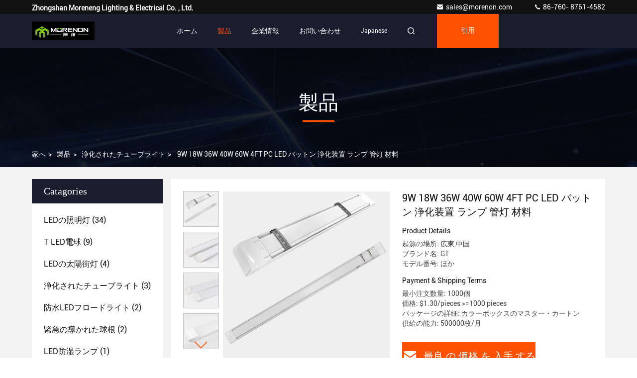

--- FILE ---
content_type: text/html
request_url: https://japanese.goodlitec.com/sale-43979115-9w-18w-36w-40w-60w-4ft-pc-led-batten-purified-fixture-lamp-tube-light-with-materials.html
body_size: 26383
content:

<!DOCTYPE html>
<html  >
<head>
	<meta charset="utf-8">
	<meta http-equiv="X-UA-Compatible" content="IE=edge">
	<meta name="viewport" content="width=device-width, initial-scale=1.0, maximum-scale=5.1">
    <title>9W 18W 36W 40W 60W 4FT PC LED バットン 浄化装置 ランプ 管灯 材料</title>
    <meta name="keywords" content="浄化されたチューブライト, 9W 18W 36W 40W 60W 4FT PC LED バットン 浄化装置 ランプ 管灯 材料, 浄化されたチューブライト 販売, 浄化されたチューブライト 価格" />
    <meta name="description" content="高品質 9W 18W 36W 40W 60W 4FT PC LED バットン 浄化装置 ランプ 管灯 材料 中国から, 中国をリードする 浄化されたチューブライト 製品市場, 厳格な品質管理で 浄化されたチューブライト 工場, 高品質を生み出す 9W 18W 36W 40W 60W 4FT PC LED バットン 浄化装置 ランプ 管灯 材料 製品." />
     <link rel='preload'
					  href=/photo/goodlitec/sitetpl/style/commonV2.css?ver=1712801806 as='style'><link type='text/css' rel='stylesheet'
					  href=/photo/goodlitec/sitetpl/style/commonV2.css?ver=1712801806 media='all'><meta property="og:title" content="9W 18W 36W 40W 60W 4FT PC LED バットン 浄化装置 ランプ 管灯 材料" />
<meta property="og:description" content="高品質 9W 18W 36W 40W 60W 4FT PC LED バットン 浄化装置 ランプ 管灯 材料 中国から, 中国をリードする 浄化されたチューブライト 製品市場, 厳格な品質管理で 浄化されたチューブライト 工場, 高品質を生み出す 9W 18W 36W 40W 60W 4FT PC LED バットン 浄化装置 ランプ 管灯 材料 製品." />
<meta property="og:type" content="product" />
<meta property="og:availability" content="instock" />
<meta property="og:site_name" content="Zhongshan Moreneng Lighting &amp; Electrical Co. , Ltd." />
<meta property="og:url" content="https://japanese.goodlitec.com/sale-43979115-9w-18w-36w-40w-60w-4ft-pc-led-batten-purified-fixture-lamp-tube-light-with-materials.html" />
<meta property="og:image" content="https://japanese.goodlitec.com/photo/ps170102910-9w_18w_36w_40w_60w_4ft_pc_led_batten_purified_fixture_lamp_tube_light_with_materials.jpg" />
<link rel="canonical" href="https://japanese.goodlitec.com/sale-43979115-9w-18w-36w-40w-60w-4ft-pc-led-batten-purified-fixture-lamp-tube-light-with-materials.html" />
<style type="text/css">
/*<![CDATA[*/
.consent__cookie {position: fixed;top: 0;left: 0;width: 100%;height: 0%;z-index: 100000;}.consent__cookie_bg {position: fixed;top: 0;left: 0;width: 100%;height: 100%;background: #000;opacity: .6;display: none }.consent__cookie_rel {position: fixed;bottom:0;left: 0;width: 100%;background: #fff;display: -webkit-box;display: -ms-flexbox;display: flex;flex-wrap: wrap;padding: 24px 80px;-webkit-box-sizing: border-box;box-sizing: border-box;-webkit-box-pack: justify;-ms-flex-pack: justify;justify-content: space-between;-webkit-transition: all ease-in-out .3s;transition: all ease-in-out .3s }.consent__close {position: absolute;top: 20px;right: 20px;cursor: pointer }.consent__close svg {fill: #777 }.consent__close:hover svg {fill: #000 }.consent__cookie_box {flex: 1;word-break: break-word;}.consent__warm {color: #777;font-size: 16px;margin-bottom: 12px;line-height: 19px }.consent__title {color: #333;font-size: 20px;font-weight: 600;margin-bottom: 12px;line-height: 23px }.consent__itxt {color: #333;font-size: 14px;margin-bottom: 12px;display: -webkit-box;display: -ms-flexbox;display: flex;-webkit-box-align: center;-ms-flex-align: center;align-items: center }.consent__itxt i {display: -webkit-inline-box;display: -ms-inline-flexbox;display: inline-flex;width: 28px;height: 28px;border-radius: 50%;background: #e0f9e9;margin-right: 8px;-webkit-box-align: center;-ms-flex-align: center;align-items: center;-webkit-box-pack: center;-ms-flex-pack: center;justify-content: center }.consent__itxt svg {fill: #3ca860 }.consent__txt {color: #a6a6a6;font-size: 14px;margin-bottom: 8px;line-height: 17px }.consent__btns {display: -webkit-box;display: -ms-flexbox;display: flex;-webkit-box-orient: vertical;-webkit-box-direction: normal;-ms-flex-direction: column;flex-direction: column;-webkit-box-pack: center;-ms-flex-pack: center;justify-content: center;flex-shrink: 0;}.consent__btn {width: 280px;height: 40px;line-height: 40px;text-align: center;background: #3ca860;color: #fff;border-radius: 4px;margin: 8px 0;-webkit-box-sizing: border-box;box-sizing: border-box;cursor: pointer }.consent__btn:hover {background: #00823b }.consent__btn.empty {color: #3ca860;border: 1px solid #3ca860;background: #fff }.consent__btn.empty:hover {background: #3ca860;color: #fff }.open .consent__cookie_bg {display: block }.open .consent__cookie_rel {bottom: 0 }@media (max-width: 760px) {.consent__btns {width: 100%;align-items: center;}.consent__cookie_rel {padding: 20px 24px }}.consent__cookie.open {display: block;}.consent__cookie {display: none;}
/*]]>*/
</style>
<script type="text/javascript">
/*<![CDATA[*/
window.isvideotpl = 0;window.detailurl = '';
var isShowGuide=0;var company_type = 31;var webim_domain = '';

var colorUrl = '';
var aisearch = 0;
window.playerReportUrl='/vod/view_count/report';
var query_string = ["Products","Detail"];
var g_tp = '';
var customtplcolor = 99709;
window.predomainsub = "";
/*]]>*/
</script>
</head>
<body>
<script>
var originProductInfo = '';
var originProductInfo = {"showproduct":1,"pid":"43979115","name":"9W 18W 36W 40W 60W 4FT PC LED \u30d0\u30c3\u30c8\u30f3 \u6d44\u5316\u88c5\u7f6e \u30e9\u30f3\u30d7 \u7ba1\u706f \u6750\u6599","source_url":"\/sale-43979115-9w-18w-36w-40w-60w-4ft-pc-led.html","picurl":"\/photo\/pd170102910-9w_18w_36w_40w_60w_4ft_pc_led_batten_purified_fixture_lamp_tube_light_with_materials.jpg","propertyDetail":[["\u8272\u6e29 (CCT)","6000K \uff08\u65e5\u5149\u8b66\u5831\uff09"],["\u30e9\u30f3\u30d7\u306e\u7167\u660e\u52b9\u7387 (lm\/w)","80"],["\u30ab\u30e9\u30fc\u30ec\u30f3\u30c0\u30ea\u30f3\u30b0\u30a4\u30f3\u30c7\u30c3\u30af\u30b9 (Ra)","80"],["\u30b5\u30dd\u30fc\u30c8\u30c7\u30a3\u30de\u30fc","\u9055\u3046"]],"company_name":null,"picurl_c":"\/photo\/pc170102910-9w_18w_36w_40w_60w_4ft_pc_led_batten_purified_fixture_lamp_tube_light_with_materials.jpg","price":"$1.30\/pieces &gt;=1000 pieces","username":"David","viewTime":"\u6700\u7d42\u30ed\u30b0\u30a4\u30f3 : 10 \u6642\u9593 28 \u5206\u524d \u524d","subject":"\u79c1\u304c\u8208\u5473\u3092\u6301\u3063\u3066\u304a9W 18W 36W 40W 60W 4FT PC LED \u30d0\u30c3\u30c8\u30f3 \u6d44\u5316\u88c5\u7f6e \u30e9\u30f3\u30d7 \u7ba1\u706f \u6750\u6599","countrycode":"US"};
var save_url = "/contactsave.html";
var update_url = "/updateinquiry.html";
var productInfo = {};
var defaulProductInfo = {};
var myDate = new Date();
var curDate = myDate.getFullYear()+'-'+(parseInt(myDate.getMonth())+1)+'-'+myDate.getDate();
var message = '';
var default_pop = 1;
var leaveMessageDialog = document.getElementsByClassName('leave-message-dialog')[0]; // 获取弹层
var _$$ = function (dom) {
    return document.querySelectorAll(dom);
};
resInfo = originProductInfo;
defaulProductInfo.pid = resInfo['pid'];
defaulProductInfo.productName = resInfo['name'];
defaulProductInfo.productInfo = resInfo['propertyDetail'];
defaulProductInfo.productImg = resInfo['picurl_c'];
defaulProductInfo.subject = resInfo['subject'];
defaulProductInfo.productImgAlt = resInfo['name'];
var inquirypopup_tmp = 1;
var message = '親愛な、'+'\r\n'+"に興味があります"+' '+trim(resInfo['name'])+", タイプ、サイズ、MOQ、素材などの詳細を送っていただけませんか。"+'\r\n'+"ありがとう！"+'\r\n'+"お返事を待って。";
var message_1 = '親愛な、'+'\r\n'+"に興味があります"+' '+trim(resInfo['name'])+", タイプ、サイズ、MOQ、素材などの詳細を送っていただけませんか。"+'\r\n'+"ありがとう！"+'\r\n'+"お返事を待って。";
var message_2 = 'こんにちは、'+'\r\n'+"を探しています"+' '+trim(resInfo['name'])+", 価格、仕様、写真を送ってください。"+'\r\n'+"迅速な対応をお願いいたします。"+'\r\n'+"詳細については、お気軽にお問い合わせください。"+'\r\n'+"どうもありがとう。";
var message_3 = 'こんにちは、'+'\r\n'+trim(resInfo['name'])+' '+"私の期待に応えます。"+'\r\n'+"最安値とその他の製品情報を教えてください。"+'\r\n'+"私のメールで私に連絡してください。"+'\r\n'+"どうもありがとう。";

var message_4 = '親愛な、'+'\r\n'+"あなたのFOB価格はいくらですか"+' '+trim(resInfo['name'])+'?'+'\r\n'+"最も近いポート名はどれですか？"+'\r\n'+"できるだけ早く返信してください。詳細情報を共有することをお勧めします。"+'\r\n'+"よろしく！";
var message_5 = 'こんにちは、'+'\r\n'+"私はあなたにとても興味があります"+' '+trim(resInfo['name'])+'.'+'\r\n'+"商品詳細を送ってください。"+'\r\n'+"迅速な返信をお待ちしております。"+'\r\n'+"お気軽にメールでご連絡ください。"+'\r\n'+"よろしく！";

var message_6 = '親愛な、'+'\r\n'+"あなたの情報を教えてください"+' '+trim(resInfo['name'])+", タイプ、サイズ、素材、そしてもちろん最高の価格など。"+'\r\n'+"迅速な返信をお待ちしております。"+'\r\n'+"ありがとう!";
var message_7 = '親愛な、'+'\r\n'+"供給できますか"+' '+trim(resInfo['name'])+" わたしたちのため？"+'\r\n'+"まず、価格表といくつかの製品の詳細が必要です。"+'\r\n'+"早急にご返信をお待ちしております。"+'\r\n'+"どうもありがとうございました。";
var message_8 = 'こんにちは、'+'\r\n'+"を探しています"+' '+trim(resInfo['name'])+", より詳細な製品情報を教えてください。"+'\r\n'+"私はあなたの返事を楽しみにしています。"+'\r\n'+"ありがとう!";
var message_9 = 'こんにちは、'+'\r\n'+"きみの"+' '+trim(resInfo['name'])+" 私の要件を非常によく満たしています。"+'\r\n'+"価格、仕様を送ってください、同様のモデルでOKです。"+'\r\n'+"お気軽にご相談ください。"+'\r\n'+"ありがとう！";
var message_10 = '親愛な、'+'\r\n'+"の詳細と見積もりについてもっと知りたい"+' '+trim(resInfo['name'])+'.'+'\r\n'+"自由に連絡してください。"+'\r\n'+"よろしく！";

var r = getRandom(1,10);

defaulProductInfo.message = eval("message_"+r);

var mytAjax = {

    post: function(url, data, fn) {
        var xhr = new XMLHttpRequest();
        xhr.open("POST", url, true);
        xhr.setRequestHeader("Content-Type", "application/x-www-form-urlencoded;charset=UTF-8");
        xhr.setRequestHeader("X-Requested-With", "XMLHttpRequest");
        xhr.setRequestHeader('Content-Type','text/plain;charset=UTF-8');
        xhr.onreadystatechange = function() {
            if(xhr.readyState == 4 && (xhr.status == 200 || xhr.status == 304)) {
                fn.call(this, xhr.responseText);
            }
        };
        xhr.send(data);
    },

    postform: function(url, data, fn) {
        var xhr = new XMLHttpRequest();
        xhr.open("POST", url, true);
        xhr.setRequestHeader("X-Requested-With", "XMLHttpRequest");
        xhr.onreadystatechange = function() {
            if(xhr.readyState == 4 && (xhr.status == 200 || xhr.status == 304)) {
                fn.call(this, xhr.responseText);
            }
        };
        xhr.send(data);
    }
};
window.onload = function(){
    leaveMessageDialog = document.getElementsByClassName('leave-message-dialog')[0];
    if (window.localStorage.recordDialogStatus=='undefined' || (window.localStorage.recordDialogStatus!='undefined' && window.localStorage.recordDialogStatus != curDate)) {
        setTimeout(function(){
            if(parseInt(inquirypopup_tmp%10) == 1){
                creatDialog(defaulProductInfo, 1);
            }
        }, 6000);
    }
};
function trim(str)
{
    str = str.replace(/(^\s*)/g,"");
    return str.replace(/(\s*$)/g,"");
};
function getRandom(m,n){
    var num = Math.floor(Math.random()*(m - n) + n);
    return num;
};
function strBtn(param) {

    var starattextarea = document.getElementById("textareamessage").value.length;
    var email = document.getElementById("startEmail").value;

    var default_tip = document.querySelectorAll(".watermark_container").length;
    if (20 < starattextarea && starattextarea < 3000) {
        if(default_tip>0){
            document.getElementById("textareamessage1").parentNode.parentNode.nextElementSibling.style.display = "none";
        }else{
            document.getElementById("textareamessage1").parentNode.nextElementSibling.style.display = "none";
        }

    } else {
        if(default_tip>0){
            document.getElementById("textareamessage1").parentNode.parentNode.nextElementSibling.style.display = "block";
        }else{
            document.getElementById("textareamessage1").parentNode.nextElementSibling.style.display = "block";
        }

        return;
    }

    // var re = /^([a-zA-Z0-9_-])+@([a-zA-Z0-9_-])+\.([a-zA-Z0-9_-])+/i;/*邮箱不区分大小写*/
    var re = /^[a-zA-Z0-9][\w-]*(\.?[\w-]+)*@[a-zA-Z0-9-]+(\.[a-zA-Z0-9]+)+$/i;
    if (!re.test(email)) {
        document.getElementById("startEmail").nextElementSibling.style.display = "block";
        return;
    } else {
        document.getElementById("startEmail").nextElementSibling.style.display = "none";
    }

    var subject = document.getElementById("pop_subject").value;
    var pid = document.getElementById("pop_pid").value;
    var message = document.getElementById("textareamessage").value;
    var sender_email = document.getElementById("startEmail").value;
    var tel = '';
    if (document.getElementById("tel0") != undefined && document.getElementById("tel0") != '')
        tel = document.getElementById("tel0").value;
    var form_serialize = '&tel='+tel;

    form_serialize = form_serialize.replace(/\+/g, "%2B");
    mytAjax.post(save_url,"pid="+pid+"&subject="+subject+"&email="+sender_email+"&message="+(message)+form_serialize,function(res){
        var mes = JSON.parse(res);
        if(mes.status == 200){
            var iid = mes.iid;
            document.getElementById("pop_iid").value = iid;
            document.getElementById("pop_uuid").value = mes.uuid;

            if(typeof gtag_report_conversion === "function"){
                gtag_report_conversion();//执行统计js代码
            }
            if(typeof fbq === "function"){
                fbq('track','Purchase');//执行统计js代码
            }
        }
    });
    for (var index = 0; index < document.querySelectorAll(".dialog-content-pql").length; index++) {
        document.querySelectorAll(".dialog-content-pql")[index].style.display = "none";
    };
    $('#idphonepql').val(tel);
    document.getElementById("dialog-content-pql-id").style.display = "block";
    ;
};
function twoBtnOk(param) {

    var selectgender = document.getElementById("Mr").innerHTML;
    var iid = document.getElementById("pop_iid").value;
    var sendername = document.getElementById("idnamepql").value;
    var senderphone = document.getElementById("idphonepql").value;
    var sendercname = document.getElementById("idcompanypql").value;
    var uuid = document.getElementById("pop_uuid").value;
    var gender = 2;
    if(selectgender == 'Mr.') gender = 0;
    if(selectgender == 'Mrs.') gender = 1;
    var pid = document.getElementById("pop_pid").value;
    var form_serialize = '';

        form_serialize = form_serialize.replace(/\+/g, "%2B");

    mytAjax.post(update_url,"iid="+iid+"&gender="+gender+"&uuid="+uuid+"&name="+(sendername)+"&tel="+(senderphone)+"&company="+(sendercname)+form_serialize,function(res){});

    for (var index = 0; index < document.querySelectorAll(".dialog-content-pql").length; index++) {
        document.querySelectorAll(".dialog-content-pql")[index].style.display = "none";
    };
    document.getElementById("dialog-content-pql-ok").style.display = "block";

};
function toCheckMust(name) {
    $('#'+name+'error').hide();
}
function handClidk(param) {
    var starattextarea = document.getElementById("textareamessage1").value.length;
    var email = document.getElementById("startEmail1").value;
    var default_tip = document.querySelectorAll(".watermark_container").length;
    if (20 < starattextarea && starattextarea < 3000) {
        if(default_tip>0){
            document.getElementById("textareamessage1").parentNode.parentNode.nextElementSibling.style.display = "none";
        }else{
            document.getElementById("textareamessage1").parentNode.nextElementSibling.style.display = "none";
        }

    } else {
        if(default_tip>0){
            document.getElementById("textareamessage1").parentNode.parentNode.nextElementSibling.style.display = "block";
        }else{
            document.getElementById("textareamessage1").parentNode.nextElementSibling.style.display = "block";
        }

        return;
    }

    // var re = /^([a-zA-Z0-9_-])+@([a-zA-Z0-9_-])+\.([a-zA-Z0-9_-])+/i;
    var re = /^[a-zA-Z0-9][\w-]*(\.?[\w-]+)*@[a-zA-Z0-9-]+(\.[a-zA-Z0-9]+)+$/i;
    if (!re.test(email)) {
        document.getElementById("startEmail1").nextElementSibling.style.display = "block";
        return;
    } else {
        document.getElementById("startEmail1").nextElementSibling.style.display = "none";
    }

    var subject = document.getElementById("pop_subject").value;
    var pid = document.getElementById("pop_pid").value;
    var message = document.getElementById("textareamessage1").value;
    var sender_email = document.getElementById("startEmail1").value;
    var form_serialize = tel = '';
    if (document.getElementById("tel1") != undefined && document.getElementById("tel1") != '')
        tel = document.getElementById("tel1").value;
        mytAjax.post(save_url,"email="+sender_email+"&tel="+tel+"&pid="+pid+"&message="+message+"&subject="+subject+form_serialize,function(res){

        var mes = JSON.parse(res);
        if(mes.status == 200){
            var iid = mes.iid;
            document.getElementById("pop_iid").value = iid;
            document.getElementById("pop_uuid").value = mes.uuid;
            if(typeof gtag_report_conversion === "function"){
                gtag_report_conversion();//执行统计js代码
            }
        }

    });
    for (var index = 0; index < document.querySelectorAll(".dialog-content-pql").length; index++) {
        document.querySelectorAll(".dialog-content-pql")[index].style.display = "none";
    };
    $('#idphonepql').val(tel);
    document.getElementById("dialog-content-pql-id").style.display = "block";

};
window.addEventListener('load', function () {
    $('.checkbox-wrap label').each(function(){
        if($(this).find('input').prop('checked')){
            $(this).addClass('on')
        }else {
            $(this).removeClass('on')
        }
    })
    $(document).on('click', '.checkbox-wrap label' , function(ev){
        if (ev.target.tagName.toUpperCase() != 'INPUT') {
            $(this).toggleClass('on')
        }
    })
})

function hand_video(pdata) {
    data = JSON.parse(pdata);
    productInfo.productName = data.productName;
    productInfo.productInfo = data.productInfo;
    productInfo.productImg = data.productImg;
    productInfo.subject = data.subject;

    var message = '親愛な、'+'\r\n'+"に興味があります"+' '+trim(data.productName)+", タイプ、サイズ、数量、素材などの詳細を送っていただけませんか。"+'\r\n'+"ありがとう！"+'\r\n'+"お返事を待って。";

    var message = '親愛な、'+'\r\n'+"に興味があります"+' '+trim(data.productName)+", タイプ、サイズ、MOQ、素材などの詳細を送っていただけませんか。"+'\r\n'+"ありがとう！"+'\r\n'+"お返事を待って。";
    var message_1 = '親愛な、'+'\r\n'+"に興味があります"+' '+trim(data.productName)+", タイプ、サイズ、MOQ、素材などの詳細を送っていただけませんか。"+'\r\n'+"ありがとう！"+'\r\n'+"お返事を待って。";
    var message_2 = 'こんにちは、'+'\r\n'+"を探しています"+' '+trim(data.productName)+", 価格、仕様、写真を送ってください。"+'\r\n'+"迅速な対応をお願いいたします。"+'\r\n'+"詳細については、お気軽にお問い合わせください。"+'\r\n'+"どうもありがとう。";
    var message_3 = 'こんにちは、'+'\r\n'+trim(data.productName)+' '+"私の期待に応えます。"+'\r\n'+"最安値とその他の製品情報を教えてください。"+'\r\n'+"私のメールで私に連絡してください。"+'\r\n'+"どうもありがとう。";

    var message_4 = '親愛な、'+'\r\n'+"あなたのFOB価格はいくらですか"+' '+trim(data.productName)+'?'+'\r\n'+"最も近いポート名はどれですか？"+'\r\n'+"できるだけ早く返信してください。詳細情報を共有することをお勧めします。"+'\r\n'+"よろしく！";
    var message_5 = 'こんにちは、'+'\r\n'+"私はあなたにとても興味があります"+' '+trim(data.productName)+'.'+'\r\n'+"商品詳細を送ってください。"+'\r\n'+"迅速な返信をお待ちしております。"+'\r\n'+"お気軽にメールでご連絡ください。"+'\r\n'+"よろしく！";

    var message_6 = '親愛な、'+'\r\n'+"あなたの情報を教えてください"+' '+trim(data.productName)+", タイプ、サイズ、素材、そしてもちろん最高の価格など。"+'\r\n'+"迅速な返信をお待ちしております。"+'\r\n'+"ありがとう!";
    var message_7 = '親愛な、'+'\r\n'+"供給できますか"+' '+trim(data.productName)+" わたしたちのため？"+'\r\n'+"まず、価格表といくつかの製品の詳細が必要です。"+'\r\n'+"早急にご返信をお待ちしております。"+'\r\n'+"どうもありがとうございました。";
    var message_8 = 'こんにちは、'+'\r\n'+"を探しています"+' '+trim(data.productName)+", より詳細な製品情報を教えてください。"+'\r\n'+"私はあなたの返事を楽しみにしています。"+'\r\n'+"ありがとう!";
    var message_9 = 'こんにちは、'+'\r\n'+"きみの"+' '+trim(data.productName)+" 私の要件を非常によく満たしています。"+'\r\n'+"価格、仕様を送ってください、同様のモデルでOKです。"+'\r\n'+"お気軽にご相談ください。"+'\r\n'+"ありがとう！";
    var message_10 = '親愛な、'+'\r\n'+"の詳細と見積もりについてもっと知りたい"+' '+trim(data.productName)+'.'+'\r\n'+"自由に連絡してください。"+'\r\n'+"よろしく！";

    var r = getRandom(1,10);

    productInfo.message = eval("message_"+r);
    if(parseInt(inquirypopup_tmp/10) == 1){
        productInfo.message = "";
    }
    productInfo.pid = data.pid;
    creatDialog(productInfo, 2);
};

function handDialog(pdata) {
    data = JSON.parse(pdata);
    productInfo.productName = data.productName;
    productInfo.productInfo = data.productInfo;
    productInfo.productImg = data.productImg;
    productInfo.subject = data.subject;

    var message = '親愛な、'+'\r\n'+"に興味があります"+' '+trim(data.productName)+", タイプ、サイズ、数量、素材などの詳細を送っていただけませんか。"+'\r\n'+"ありがとう！"+'\r\n'+"お返事を待って。";

    var message = '親愛な、'+'\r\n'+"に興味があります"+' '+trim(data.productName)+", タイプ、サイズ、MOQ、素材などの詳細を送っていただけませんか。"+'\r\n'+"ありがとう！"+'\r\n'+"お返事を待って。";
    var message_1 = '親愛な、'+'\r\n'+"に興味があります"+' '+trim(data.productName)+", タイプ、サイズ、MOQ、素材などの詳細を送っていただけませんか。"+'\r\n'+"ありがとう！"+'\r\n'+"お返事を待って。";
    var message_2 = 'こんにちは、'+'\r\n'+"を探しています"+' '+trim(data.productName)+", 価格、仕様、写真を送ってください。"+'\r\n'+"迅速な対応をお願いいたします。"+'\r\n'+"詳細については、お気軽にお問い合わせください。"+'\r\n'+"どうもありがとう。";
    var message_3 = 'こんにちは、'+'\r\n'+trim(data.productName)+' '+"私の期待に応えます。"+'\r\n'+"最安値とその他の製品情報を教えてください。"+'\r\n'+"私のメールで私に連絡してください。"+'\r\n'+"どうもありがとう。";

    var message_4 = '親愛な、'+'\r\n'+"あなたのFOB価格はいくらですか"+' '+trim(data.productName)+'?'+'\r\n'+"最も近いポート名はどれですか？"+'\r\n'+"できるだけ早く返信してください。詳細情報を共有することをお勧めします。"+'\r\n'+"よろしく！";
    var message_5 = 'こんにちは、'+'\r\n'+"私はあなたにとても興味があります"+' '+trim(data.productName)+'.'+'\r\n'+"商品詳細を送ってください。"+'\r\n'+"迅速な返信をお待ちしております。"+'\r\n'+"お気軽にメールでご連絡ください。"+'\r\n'+"よろしく！";

    var message_6 = '親愛な、'+'\r\n'+"あなたの情報を教えてください"+' '+trim(data.productName)+", タイプ、サイズ、素材、そしてもちろん最高の価格など。"+'\r\n'+"迅速な返信をお待ちしております。"+'\r\n'+"ありがとう!";
    var message_7 = '親愛な、'+'\r\n'+"供給できますか"+' '+trim(data.productName)+" わたしたちのため？"+'\r\n'+"まず、価格表といくつかの製品の詳細が必要です。"+'\r\n'+"早急にご返信をお待ちしております。"+'\r\n'+"どうもありがとうございました。";
    var message_8 = 'こんにちは、'+'\r\n'+"を探しています"+' '+trim(data.productName)+", より詳細な製品情報を教えてください。"+'\r\n'+"私はあなたの返事を楽しみにしています。"+'\r\n'+"ありがとう!";
    var message_9 = 'こんにちは、'+'\r\n'+"きみの"+' '+trim(data.productName)+" 私の要件を非常によく満たしています。"+'\r\n'+"価格、仕様を送ってください、同様のモデルでOKです。"+'\r\n'+"お気軽にご相談ください。"+'\r\n'+"ありがとう！";
    var message_10 = '親愛な、'+'\r\n'+"の詳細と見積もりについてもっと知りたい"+' '+trim(data.productName)+'.'+'\r\n'+"自由に連絡してください。"+'\r\n'+"よろしく！";

    var r = getRandom(1,10);

    productInfo.message = eval("message_"+r);
    if(parseInt(inquirypopup_tmp/10) == 1){
        productInfo.message = "";
    }
    productInfo.pid = data.pid;
    creatDialog(productInfo, 2);
};

function closepql(param) {

    leaveMessageDialog.style.display = 'none';
};

function closepql2(param) {

    for (var index = 0; index < document.querySelectorAll(".dialog-content-pql").length; index++) {
        document.querySelectorAll(".dialog-content-pql")[index].style.display = "none";
    };
    document.getElementById("dialog-content-pql-ok").style.display = "block";
};

function decodeHtmlEntities(str) {
    var tempElement = document.createElement('div');
    tempElement.innerHTML = str;
    return tempElement.textContent || tempElement.innerText || '';
}

function initProduct(productInfo,type){

    productInfo.productName = decodeHtmlEntities(productInfo.productName);
    productInfo.message = decodeHtmlEntities(productInfo.message);

    leaveMessageDialog = document.getElementsByClassName('leave-message-dialog')[0];
    leaveMessageDialog.style.display = "block";
    if(type == 3){
        var popinquiryemail = document.getElementById("popinquiryemail").value;
        _$$("#startEmail1")[0].value = popinquiryemail;
    }else{
        _$$("#startEmail1")[0].value = "";
    }
    _$$("#startEmail")[0].value = "";
    _$$("#idnamepql")[0].value = "";
    _$$("#idphonepql")[0].value = "";
    _$$("#idcompanypql")[0].value = "";

    _$$("#pop_pid")[0].value = productInfo.pid;
    _$$("#pop_subject")[0].value = productInfo.subject;
    
    if(parseInt(inquirypopup_tmp/10) == 1){
        productInfo.message = "";
    }

    _$$("#textareamessage1")[0].value = productInfo.message;
    _$$("#textareamessage")[0].value = productInfo.message;

    _$$("#dialog-content-pql-id .titlep")[0].innerHTML = productInfo.productName;
    _$$("#dialog-content-pql-id img")[0].setAttribute("src", productInfo.productImg);
    _$$("#dialog-content-pql-id img")[0].setAttribute("alt", productInfo.productImgAlt);

    _$$("#dialog-content-pql-id-hand img")[0].setAttribute("src", productInfo.productImg);
    _$$("#dialog-content-pql-id-hand img")[0].setAttribute("alt", productInfo.productImgAlt);
    _$$("#dialog-content-pql-id-hand .titlep")[0].innerHTML = productInfo.productName;

    if (productInfo.productInfo.length > 0) {
        var ul2, ul;
        ul = document.createElement("ul");
        for (var index = 0; index < productInfo.productInfo.length; index++) {
            var el = productInfo.productInfo[index];
            var li = document.createElement("li");
            var span1 = document.createElement("span");
            span1.innerHTML = el[0] + ":";
            var span2 = document.createElement("span");
            span2.innerHTML = el[1];
            li.appendChild(span1);
            li.appendChild(span2);
            ul.appendChild(li);

        }
        ul2 = ul.cloneNode(true);
        if (type === 1) {
            _$$("#dialog-content-pql-id .left")[0].replaceChild(ul, _$$("#dialog-content-pql-id .left ul")[0]);
        } else {
            _$$("#dialog-content-pql-id-hand .left")[0].replaceChild(ul2, _$$("#dialog-content-pql-id-hand .left ul")[0]);
            _$$("#dialog-content-pql-id .left")[0].replaceChild(ul, _$$("#dialog-content-pql-id .left ul")[0]);
        }
    };
    for (var index = 0; index < _$$("#dialog-content-pql-id .right ul li").length; index++) {
        _$$("#dialog-content-pql-id .right ul li")[index].addEventListener("click", function (params) {
            _$$("#dialog-content-pql-id .right #Mr")[0].innerHTML = this.innerHTML
        }, false)

    };

};
function closeInquiryCreateDialog() {
    document.getElementById("xuanpan_dialog_box_pql").style.display = "none";
};
function showInquiryCreateDialog() {
    document.getElementById("xuanpan_dialog_box_pql").style.display = "block";
};
function submitPopInquiry(){
    var message = document.getElementById("inquiry_message").value;
    var email = document.getElementById("inquiry_email").value;
    var subject = defaulProductInfo.subject;
    var pid = defaulProductInfo.pid;
    if (email === undefined) {
        showInquiryCreateDialog();
        document.getElementById("inquiry_email").style.border = "1px solid red";
        return false;
    };
    if (message === undefined) {
        showInquiryCreateDialog();
        document.getElementById("inquiry_message").style.border = "1px solid red";
        return false;
    };
    if (email.search(/^\w+((-\w+)|(\.\w+))*\@[A-Za-z0-9]+((\.|-)[A-Za-z0-9]+)*\.[A-Za-z0-9]+$/) == -1) {
        document.getElementById("inquiry_email").style.border= "1px solid red";
        showInquiryCreateDialog();
        return false;
    } else {
        document.getElementById("inquiry_email").style.border= "";
    };
    if (message.length < 20 || message.length >3000) {
        showInquiryCreateDialog();
        document.getElementById("inquiry_message").style.border = "1px solid red";
        return false;
    } else {
        document.getElementById("inquiry_message").style.border = "";
    };
    var tel = '';
    if (document.getElementById("tel") != undefined && document.getElementById("tel") != '')
        tel = document.getElementById("tel").value;

    mytAjax.post(save_url,"pid="+pid+"&subject="+subject+"&email="+email+"&message="+(message)+'&tel='+tel,function(res){
        var mes = JSON.parse(res);
        if(mes.status == 200){
            var iid = mes.iid;
            document.getElementById("pop_iid").value = iid;
            document.getElementById("pop_uuid").value = mes.uuid;

        }
    });
    initProduct(defaulProductInfo);
    for (var index = 0; index < document.querySelectorAll(".dialog-content-pql").length; index++) {
        document.querySelectorAll(".dialog-content-pql")[index].style.display = "none";
    };
    $('#idphonepql').val(tel);
    document.getElementById("dialog-content-pql-id").style.display = "block";

};

//带附件上传
function submitPopInquiryfile(email_id,message_id,check_sort,name_id,phone_id,company_id,attachments){

    if(typeof(check_sort) == 'undefined'){
        check_sort = 0;
    }
    var message = document.getElementById(message_id).value;
    var email = document.getElementById(email_id).value;
    var attachments = document.getElementById(attachments).value;
    if(typeof(name_id) !== 'undefined' && name_id != ""){
        var name  = document.getElementById(name_id).value;
    }
    if(typeof(phone_id) !== 'undefined' && phone_id != ""){
        var phone = document.getElementById(phone_id).value;
    }
    if(typeof(company_id) !== 'undefined' && company_id != ""){
        var company = document.getElementById(company_id).value;
    }
    var subject = defaulProductInfo.subject;
    var pid = defaulProductInfo.pid;

    if(check_sort == 0){
        if (email === undefined) {
            showInquiryCreateDialog();
            document.getElementById(email_id).style.border = "1px solid red";
            return false;
        };
        if (message === undefined) {
            showInquiryCreateDialog();
            document.getElementById(message_id).style.border = "1px solid red";
            return false;
        };

        if (email.search(/^\w+((-\w+)|(\.\w+))*\@[A-Za-z0-9]+((\.|-)[A-Za-z0-9]+)*\.[A-Za-z0-9]+$/) == -1) {
            document.getElementById(email_id).style.border= "1px solid red";
            showInquiryCreateDialog();
            return false;
        } else {
            document.getElementById(email_id).style.border= "";
        };
        if (message.length < 20 || message.length >3000) {
            showInquiryCreateDialog();
            document.getElementById(message_id).style.border = "1px solid red";
            return false;
        } else {
            document.getElementById(message_id).style.border = "";
        };
    }else{

        if (message === undefined) {
            showInquiryCreateDialog();
            document.getElementById(message_id).style.border = "1px solid red";
            return false;
        };

        if (email === undefined) {
            showInquiryCreateDialog();
            document.getElementById(email_id).style.border = "1px solid red";
            return false;
        };

        if (message.length < 20 || message.length >3000) {
            showInquiryCreateDialog();
            document.getElementById(message_id).style.border = "1px solid red";
            return false;
        } else {
            document.getElementById(message_id).style.border = "";
        };

        if (email.search(/^\w+((-\w+)|(\.\w+))*\@[A-Za-z0-9]+((\.|-)[A-Za-z0-9]+)*\.[A-Za-z0-9]+$/) == -1) {
            document.getElementById(email_id).style.border= "1px solid red";
            showInquiryCreateDialog();
            return false;
        } else {
            document.getElementById(email_id).style.border= "";
        };

    };

    mytAjax.post(save_url,"pid="+pid+"&subject="+subject+"&email="+email+"&message="+message+"&company="+company+"&attachments="+attachments,function(res){
        var mes = JSON.parse(res);
        if(mes.status == 200){
            var iid = mes.iid;
            document.getElementById("pop_iid").value = iid;
            document.getElementById("pop_uuid").value = mes.uuid;

            if(typeof gtag_report_conversion === "function"){
                gtag_report_conversion();//执行统计js代码
            }
            if(typeof fbq === "function"){
                fbq('track','Purchase');//执行统计js代码
            }
        }
    });
    initProduct(defaulProductInfo);

    if(name !== undefined && name != ""){
        _$$("#idnamepql")[0].value = name;
    }

    if(phone !== undefined && phone != ""){
        _$$("#idphonepql")[0].value = phone;
    }

    if(company !== undefined && company != ""){
        _$$("#idcompanypql")[0].value = company;
    }

    for (var index = 0; index < document.querySelectorAll(".dialog-content-pql").length; index++) {
        document.querySelectorAll(".dialog-content-pql")[index].style.display = "none";
    };
    document.getElementById("dialog-content-pql-id").style.display = "block";

};
function submitPopInquiryByParam(email_id,message_id,check_sort,name_id,phone_id,company_id){

    if(typeof(check_sort) == 'undefined'){
        check_sort = 0;
    }

    var senderphone = '';
    var message = document.getElementById(message_id).value;
    var email = document.getElementById(email_id).value;
    if(typeof(name_id) !== 'undefined' && name_id != ""){
        var name  = document.getElementById(name_id).value;
    }
    if(typeof(phone_id) !== 'undefined' && phone_id != ""){
        var phone = document.getElementById(phone_id).value;
        senderphone = phone;
    }
    if(typeof(company_id) !== 'undefined' && company_id != ""){
        var company = document.getElementById(company_id).value;
    }
    var subject = defaulProductInfo.subject;
    var pid = defaulProductInfo.pid;

    if(check_sort == 0){
        if (email === undefined) {
            showInquiryCreateDialog();
            document.getElementById(email_id).style.border = "1px solid red";
            return false;
        };
        if (message === undefined) {
            showInquiryCreateDialog();
            document.getElementById(message_id).style.border = "1px solid red";
            return false;
        };

        if (email.search(/^\w+((-\w+)|(\.\w+))*\@[A-Za-z0-9]+((\.|-)[A-Za-z0-9]+)*\.[A-Za-z0-9]+$/) == -1) {
            document.getElementById(email_id).style.border= "1px solid red";
            showInquiryCreateDialog();
            return false;
        } else {
            document.getElementById(email_id).style.border= "";
        };
        if (message.length < 20 || message.length >3000) {
            showInquiryCreateDialog();
            document.getElementById(message_id).style.border = "1px solid red";
            return false;
        } else {
            document.getElementById(message_id).style.border = "";
        };
    }else{

        if (message === undefined) {
            showInquiryCreateDialog();
            document.getElementById(message_id).style.border = "1px solid red";
            return false;
        };

        if (email === undefined) {
            showInquiryCreateDialog();
            document.getElementById(email_id).style.border = "1px solid red";
            return false;
        };

        if (message.length < 20 || message.length >3000) {
            showInquiryCreateDialog();
            document.getElementById(message_id).style.border = "1px solid red";
            return false;
        } else {
            document.getElementById(message_id).style.border = "";
        };

        if (email.search(/^\w+((-\w+)|(\.\w+))*\@[A-Za-z0-9]+((\.|-)[A-Za-z0-9]+)*\.[A-Za-z0-9]+$/) == -1) {
            document.getElementById(email_id).style.border= "1px solid red";
            showInquiryCreateDialog();
            return false;
        } else {
            document.getElementById(email_id).style.border= "";
        };

    };

    var productsku = "";
    if($("#product_sku").length > 0){
        productsku = $("#product_sku").html();
    }

    mytAjax.post(save_url,"tel="+senderphone+"&pid="+pid+"&subject="+subject+"&email="+email+"&message="+message+"&messagesku="+encodeURI(productsku),function(res){
        var mes = JSON.parse(res);
        if(mes.status == 200){
            var iid = mes.iid;
            document.getElementById("pop_iid").value = iid;
            document.getElementById("pop_uuid").value = mes.uuid;

            if(typeof gtag_report_conversion === "function"){
                gtag_report_conversion();//执行统计js代码
            }
            if(typeof fbq === "function"){
                fbq('track','Purchase');//执行统计js代码
            }
        }
    });
    initProduct(defaulProductInfo);

    if(name !== undefined && name != ""){
        _$$("#idnamepql")[0].value = name;
    }

    if(phone !== undefined && phone != ""){
        _$$("#idphonepql")[0].value = phone;
    }

    if(company !== undefined && company != ""){
        _$$("#idcompanypql")[0].value = company;
    }

    for (var index = 0; index < document.querySelectorAll(".dialog-content-pql").length; index++) {
        document.querySelectorAll(".dialog-content-pql")[index].style.display = "none";

    };
    document.getElementById("dialog-content-pql-id").style.display = "block";

};

function creat_videoDialog(productInfo, type) {

    if(type == 1){
        if(default_pop != 1){
            return false;
        }
        window.localStorage.recordDialogStatus = curDate;
    }else{
        default_pop = 0;
    }
    initProduct(productInfo, type);
    if (type === 1) {
        // 自动弹出
        for (var index = 0; index < document.querySelectorAll(".dialog-content-pql").length; index++) {

            document.querySelectorAll(".dialog-content-pql")[index].style.display = "none";
        };
        document.getElementById("dialog-content-pql").style.display = "block";
    } else {
        // 手动弹出
        for (var index = 0; index < document.querySelectorAll(".dialog-content-pql").length; index++) {
            document.querySelectorAll(".dialog-content-pql")[index].style.display = "none";
        };
        document.getElementById("dialog-content-pql-id-hand").style.display = "block";
    }
}

function creatDialog(productInfo, type) {

    if(type == 1){
        if(default_pop != 1){
            return false;
        }
        window.localStorage.recordDialogStatus = curDate;
    }else{
        default_pop = 0;
    }
    initProduct(productInfo, type);
    if (type === 1) {
        // 自动弹出
        for (var index = 0; index < document.querySelectorAll(".dialog-content-pql").length; index++) {

            document.querySelectorAll(".dialog-content-pql")[index].style.display = "none";
        };
        document.getElementById("dialog-content-pql").style.display = "block";
    } else {
        // 手动弹出
        for (var index = 0; index < document.querySelectorAll(".dialog-content-pql").length; index++) {
            document.querySelectorAll(".dialog-content-pql")[index].style.display = "none";
        };
        document.getElementById("dialog-content-pql-id-hand").style.display = "block";
    }
}

//带邮箱信息打开询盘框 emailtype=1表示带入邮箱
function openDialog(emailtype){
    var type = 2;//不带入邮箱，手动弹出
    if(emailtype == 1){
        var popinquiryemail = document.getElementById("popinquiryemail").value;
        // var re = /^([a-zA-Z0-9_-])+@([a-zA-Z0-9_-])+\.([a-zA-Z0-9_-])+/i;
        var re = /^[a-zA-Z0-9][\w-]*(\.?[\w-]+)*@[a-zA-Z0-9-]+(\.[a-zA-Z0-9]+)+$/i;
        if (!re.test(popinquiryemail)) {
            //前端提示样式;
            showInquiryCreateDialog();
            document.getElementById("popinquiryemail").style.border = "1px solid red";
            return false;
        } else {
            //前端提示样式;
        }
        var type = 3;
    }
    creatDialog(defaulProductInfo,type);
}

//上传附件
function inquiryUploadFile(){
    var fileObj = document.querySelector("#fileId").files[0];
    //构建表单数据
    var formData = new FormData();
    var filesize = fileObj.size;
    if(filesize > 10485760 || filesize == 0) {
        document.getElementById("filetips").style.display = "block";
        return false;
    }else {
        document.getElementById("filetips").style.display = "none";
    }
    formData.append('popinquiryfile', fileObj);
    document.getElementById("quotefileform").reset();
    var save_url = "/inquiryuploadfile.html";
    mytAjax.postform(save_url,formData,function(res){
        var mes = JSON.parse(res);
        if(mes.status == 200){
            document.getElementById("uploader-file-info").innerHTML = document.getElementById("uploader-file-info").innerHTML + "<span class=op>"+mes.attfile.name+"<a class=delatt id=att"+mes.attfile.id+" onclick=delatt("+mes.attfile.id+");>Delete</a></span>";
            var nowattachs = document.getElementById("attachments").value;
            if( nowattachs !== ""){
                var attachs = JSON.parse(nowattachs);
                attachs[mes.attfile.id] = mes.attfile;
            }else{
                var attachs = {};
                attachs[mes.attfile.id] = mes.attfile;
            }
            document.getElementById("attachments").value = JSON.stringify(attachs);
        }
    });
}
//附件删除
function delatt(attid)
{
    var nowattachs = document.getElementById("attachments").value;
    if( nowattachs !== ""){
        var attachs = JSON.parse(nowattachs);
        if(attachs[attid] == ""){
            return false;
        }
        var formData = new FormData();
        var delfile = attachs[attid]['filename'];
        var save_url = "/inquirydelfile.html";
        if(delfile != "") {
            formData.append('delfile', delfile);
            mytAjax.postform(save_url, formData, function (res) {
                if(res !== "") {
                    var mes = JSON.parse(res);
                    if (mes.status == 200) {
                        delete attachs[attid];
                        document.getElementById("attachments").value = JSON.stringify(attachs);
                        var s = document.getElementById("att"+attid);
                        s.parentNode.remove();
                    }
                }
            });
        }
    }else{
        return false;
    }
}

</script>
<div class="leave-message-dialog" style="display: none">
<style>
    .leave-message-dialog .close:before, .leave-message-dialog .close:after{
        content:initial;
    }
</style>
<div class="dialog-content-pql" id="dialog-content-pql" style="display: none">
    <span class="close" onclick="closepql()"><img src="/images/close.png" alt="close"></span>
    <div class="title">
        <p class="firstp-pql">メッセージ</p>
        <p class="lastp-pql">折り返しご連絡いたします！</p>
    </div>
    <div class="form">
        <div class="textarea">
            <textarea style='font-family: robot;'  name="" id="textareamessage" cols="30" rows="10" style="margin-bottom:14px;width:100%"
                placeholder="詳細を入力してください."></textarea>
        </div>
        <p class="error-pql"> <span class="icon-pql"><img src="/images/error.png" alt="Zhongshan Moreneng Lighting & Electrical Co. , Ltd."></span> メッセージは20〜3,000文字にする必要があります。</p>
        <input id="startEmail" type="text" placeholder="あなたの電子メールに入って下さい" onkeydown="if(event.keyCode === 13){ strBtn();}">
        <p class="error-pql"><span class="icon-pql"><img src="/images/error.png" alt="Zhongshan Moreneng Lighting & Electrical Co. , Ltd."></span> メールを確認してください！ </p>
                <div class="operations">
            <div class='btn' id="submitStart" type="submit" onclick="strBtn()">送信</div>
        </div>
            </div>
</div>
<div class="dialog-content-pql dialog-content-pql-id" id="dialog-content-pql-id" style="display:none">
        <span class="close" onclick="closepql2()"><svg t="1648434466530" class="icon" viewBox="0 0 1024 1024" version="1.1" xmlns="http://www.w3.org/2000/svg" p-id="2198" width="16" height="16"><path d="M576 512l277.333333 277.333333-64 64-277.333333-277.333333L234.666667 853.333333 170.666667 789.333333l277.333333-277.333333L170.666667 234.666667 234.666667 170.666667l277.333333 277.333333L789.333333 170.666667 853.333333 234.666667 576 512z" fill="#444444" p-id="2199"></path></svg></span>
    <div class="left">
        <div class="img"><img></div>
        <p class="titlep"></p>
        <ul> </ul>
    </div>
    <div class="right">
                <p class="title">より多くの情報はより良いコミュニケーションを促進します。</p>
                <div style="position: relative;">
            <div class="mr"> <span id="Mr">氏</span>
                <ul>
                    <li>氏</li>
                    <li>ミセス</li>
                </ul>
            </div>
            <input style="text-indent: 80px;" type="text" id="idnamepql" placeholder="名前を入力してください">
        </div>
        <input type="text"  id="idphonepql"  placeholder="電話番号">
        <input type="text" id="idcompanypql"  placeholder="会社" onkeydown="if(event.keyCode === 13){ twoBtnOk();}">
                <div class="btn form_new" id="twoBtnOk" onclick="twoBtnOk()">OK</div>
    </div>
</div>

<div class="dialog-content-pql dialog-content-pql-ok" id="dialog-content-pql-ok" style="display:none">
        <span class="close" onclick="closepql()"><svg t="1648434466530" class="icon" viewBox="0 0 1024 1024" version="1.1" xmlns="http://www.w3.org/2000/svg" p-id="2198" width="16" height="16"><path d="M576 512l277.333333 277.333333-64 64-277.333333-277.333333L234.666667 853.333333 170.666667 789.333333l277.333333-277.333333L170.666667 234.666667 234.666667 170.666667l277.333333 277.333333L789.333333 170.666667 853.333333 234.666667 576 512z" fill="#444444" p-id="2199"></path></svg></span>
    <div class="duihaook"></div>
        <p class="title">正常に送信されました！</p>
        <p class="p1" style="text-align: center; font-size: 18px; margin-top: 14px;">折り返しご連絡いたします！</p>
    <div class="btn" onclick="closepql()" id="endOk" style="margin: 0 auto;margin-top: 50px;">OK</div>
</div>
<div class="dialog-content-pql dialog-content-pql-id dialog-content-pql-id-hand" id="dialog-content-pql-id-hand"
    style="display:none">
     <input type="hidden" name="pop_pid" id="pop_pid" value="0">
     <input type="hidden" name="pop_subject" id="pop_subject" value="">
     <input type="hidden" name="pop_iid" id="pop_iid" value="0">
     <input type="hidden" name="pop_uuid" id="pop_uuid" value="0">
        <span class="close" onclick="closepql()"><svg t="1648434466530" class="icon" viewBox="0 0 1024 1024" version="1.1" xmlns="http://www.w3.org/2000/svg" p-id="2198" width="16" height="16"><path d="M576 512l277.333333 277.333333-64 64-277.333333-277.333333L234.666667 853.333333 170.666667 789.333333l277.333333-277.333333L170.666667 234.666667 234.666667 170.666667l277.333333 277.333333L789.333333 170.666667 853.333333 234.666667 576 512z" fill="#444444" p-id="2199"></path></svg></span>
    <div class="left">
        <div class="img"><img></div>
        <p class="titlep"></p>
        <ul> </ul>
    </div>
    <div class="right" style="float:right">
                <div class="title">
            <p class="firstp-pql">メッセージ</p>
            <p class="lastp-pql">折り返しご連絡いたします！</p>
        </div>
                <div class="form">
            <div class="textarea">
                <textarea style='font-family: robot;' name="message" id="textareamessage1" cols="30" rows="10"
                    placeholder="詳細を入力してください."></textarea>
            </div>
            <p class="error-pql"> <span class="icon-pql"><img src="/images/error.png" alt="Zhongshan Moreneng Lighting & Electrical Co. , Ltd."></span> メッセージは20〜3,000文字にする必要があります。</p>

                            <input style="display:none" id="tel1" name="tel" type="text" oninput="value=value.replace(/[^0-9_+-]/g,'');" placeholder="電話番号">
                        <input id='startEmail1' name='email' data-type='1' type='text'
                   placeholder="あなたの電子メールに入って下さい"
                   onkeydown='if(event.keyCode === 13){ handClidk();}'>
            
            <p class='error-pql'><span class='icon-pql'>
                    <img src="/images/error.png" alt="Zhongshan Moreneng Lighting & Electrical Co. , Ltd."></span> メールを確認してください！            </p>

            <div class="operations">
                <div class='btn' id="submitStart1" type="submit" onclick="handClidk()">送信</div>
            </div>
        </div>
    </div>
</div>
</div>
<div id="xuanpan_dialog_box_pql" class="xuanpan_dialog_box_pql"
    style="display:none;background:rgba(0,0,0,.6);width:100%;height:100%;position: fixed;top:0;left:0;z-index: 999999;">
    <div class="box_pql"
      style="width:526px;height:206px;background:rgba(255,255,255,1);opacity:1;border-radius:4px;position: absolute;left: 50%;top: 50%;transform: translate(-50%,-50%);">
      <div onclick="closeInquiryCreateDialog()" class="close close_create_dialog"
        style="cursor: pointer;height:42px;width:40px;float:right;padding-top: 16px;"><span
          style="display: inline-block;width: 25px;height: 2px;background: rgb(114, 114, 114);transform: rotate(45deg); "><span
            style="display: block;width: 25px;height: 2px;background: rgb(114, 114, 114);transform: rotate(-90deg); "></span></span>
      </div>
      <div
        style="height: 72px; overflow: hidden; text-overflow: ellipsis; display:-webkit-box;-ebkit-line-clamp: 3;-ebkit-box-orient: vertical; margin-top: 58px; padding: 0 84px; font-size: 18px; color: rgba(51, 51, 51, 1); text-align: center; ">
        正確なメールアドレスと詳細な要求 (20-3000文字) を残してください.</div>
      <div onclick="closeInquiryCreateDialog()" class="close_create_dialog"
        style="width: 139px; height: 36px; background: rgba(253, 119, 34, 1); border-radius: 4px; margin: 16px auto; color: rgba(255, 255, 255, 1); font-size: 18px; line-height: 36px; text-align: center;">
        OK</div>
    </div>
</div>

<div data-head='head'>
<div class="header_p_99709">
      <div class="header_p_main">
        <div class="header_p_left ecer-ellipsis">Zhongshan Moreneng Lighting & Electrical Co. , Ltd.</div>
        <div class="header_p_right">
          <a class="header_p_a header_p_a1" title="Zhongshan Moreneng Lighting & Electrical Co. , Ltd." href="mailto:sales@morenon.com">
            <i class="feitian ft-contact2"></i>sales@morenon.com
          </a>
          <a class="header_p_a" title="Zhongshan Moreneng Lighting & Electrical Co. , Ltd." href="tel:86-760- 8761-4582">
            <i class="feitian ft-phone1"></i> 86-760- 8761-4582
          </a>
        </div>
      </div>
      <div class="header_p_main2">
        <div
          class="header_p_logo image-all ecer-flex ecer-flex-align ecer-flex-start">
          <svg
            t="1678689866105"
            class="icon"
            viewBox="0 0 1024 1024"
            version="1.1"
            xmlns="http://www.w3.org/2000/svg"
            p-id="8460"
            width="36"
            height="36">
            <path
              d="M196.266667 277.333333h635.733333c17.066667 0 34.133333-12.8 34.133333-34.133333s-17.066667-29.866667-38.4-29.866667H196.266667c-21.333333 0-34.133333 17.066667-34.133334 34.133334s12.8 29.866667 34.133334 29.866666zM827.733333 477.866667H196.266667c-17.066667 0-34.133333 12.8-34.133334 34.133333s12.8 34.133333 34.133334 34.133333h635.733333c17.066667 0 34.133333-12.8 34.133333-34.133333s-17.066667-34.133333-38.4-34.133333zM827.733333 746.666667H196.266667c-17.066667 0-34.133333 12.8-34.133334 34.133333s12.8 29.866667 34.133334 29.866667h635.733333c17.066667 0 34.133333-12.8 34.133333-34.133334s-17.066667-29.866667-38.4-29.866666z"
              fill="#ffffff"
              p-id="8461"></path>
          </svg>
          <a href="/" title="Zhongshan Moreneng Lighting & Electrical Co. , Ltd.">
                 <img
            src="/logo.gif" alt="Zhongshan Moreneng Lighting & Electrical Co. , Ltd."
          />
            </a>
        </div>
        
        
        
        
        <div class="header_p_right">
          <div class="p_sub ecer-flex">
                                                                             
                              <div class="p_item p_child_item">
                  <a class="p_item  level1-a 
                                                                                                                                                                                                                                                                                            "   href="/" title="ホーム">
                                      ホーム
                                    </a>
                                    
                    
                                                   </div>
                                                                             
                              <div class="p_item p_child_item">
                  <a class="p_item  level1-a 
                                  active1
                "   href="/products.html" title="製品">
                                      製品
                                    </a>
                                    <div class="p_child">
                    
                                          <!-- 二级 -->
                      <div class="p_child_item">
                          <a class="level2-a ecer-ellipsis " href=/supplier-4432837-led-panel-light title="品質 LEDの照明灯 工場"><span class="main-a">LEDの照明灯</span>
                                                    </a>
                                                </div>
                                            <!-- 二级 -->
                      <div class="p_child_item">
                          <a class="level2-a ecer-ellipsis " href=/supplier-4432830-t-led-bulb title="品質 T LED電球 工場"><span class="main-a">T LED電球</span>
                                                    </a>
                                                </div>
                                            <!-- 二级 -->
                      <div class="p_child_item">
                          <a class="level2-a ecer-ellipsis " href=/supplier-4432831-led-solar-street-light title="品質 LEDの太陽街灯 工場"><span class="main-a">LEDの太陽街灯</span>
                                                    </a>
                                                </div>
                                            <!-- 二级 -->
                      <div class="p_child_item">
                          <a class="level2-a ecer-ellipsis active2" href=/supplier-4432835-purified-tube-light title="品質 浄化されたチューブライト 工場"><span class="main-a">浄化されたチューブライト</span>
                                                    </a>
                                                </div>
                                            <!-- 二级 -->
                      <div class="p_child_item">
                          <a class="level2-a ecer-ellipsis " href=/supplier-4432828-waterproof-led-floodlight title="品質 防水LEDフロードライト 工場"><span class="main-a">防水LEDフロードライト</span>
                                                    </a>
                                                </div>
                                            <!-- 二级 -->
                      <div class="p_child_item">
                          <a class="level2-a ecer-ellipsis " href=/supplier-4432832-emergency-led-bulb title="品質 緊急の導かれた球根 工場"><span class="main-a">緊急の導かれた球根</span>
                                                    </a>
                                                </div>
                                            <!-- 二级 -->
                      <div class="p_child_item">
                          <a class="level2-a ecer-ellipsis " href=/supplier-4432829-led-moisture-proof-lamp title="品質 LED防湿ランプ 工場"><span class="main-a">LED防湿ランプ</span>
                                                    </a>
                                                </div>
                                            <!-- 二级 -->
                      <div class="p_child_item">
                          <a class="level2-a ecer-ellipsis " href=/supplier-4432827-c37-led-bulb title="品質 C37 LED ランプ 工場"><span class="main-a">C37 LED ランプ</span>
                                                    </a>
                                                </div>
                                            <!-- 二级 -->
                      <div class="p_child_item">
                          <a class="level2-a ecer-ellipsis " href=/supplier-4432834-led-circle-ring-light title="品質 導かれた円リング ライト 工場"><span class="main-a">導かれた円リング ライト</span>
                                                    </a>
                                                </div>
                                            <!-- 二级 -->
                      <div class="p_child_item">
                          <a class="level2-a ecer-ellipsis " href=/supplier-4432836-led-sensor-ceiling-light title="品質 LEDセンサー 天井照明 工場"><span class="main-a">LEDセンサー 天井照明</span>
                                                    </a>
                                                </div>
                                            <!-- 二级 -->
                      <div class="p_child_item">
                          <a class="level2-a ecer-ellipsis " href=/supplier-4432839-solar-led-floodlight title="品質 太陽光 LED フラッドライト 工場"><span class="main-a">太陽光 LED フラッドライト</span>
                                                    </a>
                                                </div>
                                        </div>
                                    
                    
                                                   </div>
                                                                             
                              <div class="p_item p_child_item">
                  <a class="p_item  level1-a 
                                                                                                                                                                                                                                                                                            "   href="/aboutus.html" title="企業情報">
                                      企業情報
                                    </a>
                                    
                    
                                    <div class="p_child">
                                                                                                    
                                                                                                                        
                                                                                  <div class="p_child_item ">
                        <a class="" href="/aboutus.html" title="企業情報">会社プロフィール</a>
                      </div>
                                                                                
                                                                                                    <div class="p_child_item">
                      <a class="" href="/factory.html" title="会社案内">工場 ツアー</a>
                    </div>
                                                            
                                                                                                                        <div class="p_child_item">
                      <a class="level2-a " href="/quality.html" title="品質管理">品質管理</a>
                    </div>
                                        
                                                                                                                        
                                                                                                                        
                                                          </div>
                                                   </div>
                                                                                                                                                                         
                              <div class="p_item p_child_item">
                  <a class="p_item  level1-a 
                                                                                                                                                                                                                                                                                            "   href="/contactus.html" title="お問い合わせ">
                                      お問い合わせ
                                    </a>
                                    
                    
                                                   </div>
                                                                             
                             
                            
            <div class="p_item p_child_item p_serch english">
              <div class="p_country"> japanese</div>
              <div class="icon_country feitian ft-language2"></div>
              <!-- 一级 -->
                <div class="p_child english_box">
                                      
                    <div class="p_child_item">
                        <a href="https://www.goodlitec.com/sale-43979115-9w-18w-36w-40w-60w-4ft-pc-led-batten-purified-fixture-lamp-tube-light-with-materials.html" title="english">english </a>
                    </div>
                                      
                    <div class="p_child_item">
                        <a href="https://french.goodlitec.com/sale-43979115-9w-18w-36w-40w-60w-4ft-pc-led-batten-purified-fixture-lamp-tube-light-with-materials.html" title="français">français </a>
                    </div>
                                      
                    <div class="p_child_item">
                        <a href="https://german.goodlitec.com/sale-43979115-9w-18w-36w-40w-60w-4ft-pc-led-batten-purified-fixture-lamp-tube-light-with-materials.html" title="Deutsch">Deutsch </a>
                    </div>
                                      
                    <div class="p_child_item">
                        <a href="https://italian.goodlitec.com/sale-43979115-9w-18w-36w-40w-60w-4ft-pc-led-batten-purified-fixture-lamp-tube-light-with-materials.html" title="Italiano">Italiano </a>
                    </div>
                                      
                    <div class="p_child_item">
                        <a href="https://russian.goodlitec.com/sale-43979115-9w-18w-36w-40w-60w-4ft-pc-led-batten-purified-fixture-lamp-tube-light-with-materials.html" title="Русский">Русский </a>
                    </div>
                                      
                    <div class="p_child_item">
                        <a href="https://spanish.goodlitec.com/sale-43979115-9w-18w-36w-40w-60w-4ft-pc-led-batten-purified-fixture-lamp-tube-light-with-materials.html" title="Español">Español </a>
                    </div>
                                      
                    <div class="p_child_item">
                        <a href="https://portuguese.goodlitec.com/sale-43979115-9w-18w-36w-40w-60w-4ft-pc-led-batten-purified-fixture-lamp-tube-light-with-materials.html" title="português">português </a>
                    </div>
                                      
                    <div class="p_child_item">
                        <a href="https://dutch.goodlitec.com/sale-43979115-9w-18w-36w-40w-60w-4ft-pc-led-batten-purified-fixture-lamp-tube-light-with-materials.html" title="Nederlandse">Nederlandse </a>
                    </div>
                                      
                    <div class="p_child_item">
                        <a href="https://greek.goodlitec.com/sale-43979115-9w-18w-36w-40w-60w-4ft-pc-led-batten-purified-fixture-lamp-tube-light-with-materials.html" title="ελληνικά">ελληνικά </a>
                    </div>
                                      
                    <div class="p_child_item">
                        <a href="https://japanese.goodlitec.com/sale-43979115-9w-18w-36w-40w-60w-4ft-pc-led-batten-purified-fixture-lamp-tube-light-with-materials.html" title="日本語">日本語 </a>
                    </div>
                                      
                    <div class="p_child_item">
                        <a href="https://korean.goodlitec.com/sale-43979115-9w-18w-36w-40w-60w-4ft-pc-led-batten-purified-fixture-lamp-tube-light-with-materials.html" title="한국">한국 </a>
                    </div>
                                    </div>
                <!-- 一级 -->
            </div>
            <div class="p_item p_serch serchiput">
              <span class="feitian ft-search1"></span>
              <form
                id="formSearch"
                method="POST"
                onsubmit="return jsWidgetSearch(this,'');">
                <div class="p_search_input">
                  <input
                    onchange="(e)=>{ e.stopPropagation();}"
                    type="text"
                    name="keyword"
                    placeholder="検索" />
                    
                    <div class="boxsearch"></div>
                </div>
              </form>
            </div>
            
                <a  class="p_item p_quote" href='/contactnow.html' title="引用" onclick='setinquiryCookie("{\"showproduct\":1,\"pid\":\"43979115\",\"name\":\"9W 18W 36W 40W 60W 4FT PC LED \\u30d0\\u30c3\\u30c8\\u30f3 \\u6d44\\u5316\\u88c5\\u7f6e \\u30e9\\u30f3\\u30d7 \\u7ba1\\u706f \\u6750\\u6599\",\"source_url\":\"\\/sale-43979115-9w-18w-36w-40w-60w-4ft-pc-led.html\",\"picurl\":\"\\/photo\\/pd170102910-9w_18w_36w_40w_60w_4ft_pc_led_batten_purified_fixture_lamp_tube_light_with_materials.jpg\",\"propertyDetail\":[[\"\\u8272\\u6e29 (CCT)\",\"6000K \\uff08\\u65e5\\u5149\\u8b66\\u5831\\uff09\"],[\"\\u30e9\\u30f3\\u30d7\\u306e\\u7167\\u660e\\u52b9\\u7387 (lm\\/w)\",\"80\"],[\"\\u30ab\\u30e9\\u30fc\\u30ec\\u30f3\\u30c0\\u30ea\\u30f3\\u30b0\\u30a4\\u30f3\\u30c7\\u30c3\\u30af\\u30b9 (Ra)\",\"80\"],[\"\\u30b5\\u30dd\\u30fc\\u30c8\\u30c7\\u30a3\\u30de\\u30fc\",\"\\u9055\\u3046\"]],\"company_name\":null,\"picurl_c\":\"\\/photo\\/pc170102910-9w_18w_36w_40w_60w_4ft_pc_led_batten_purified_fixture_lamp_tube_light_with_materials.jpg\",\"price\":\"$1.30\\/pieces &gt;=1000 pieces\",\"username\":\"David\",\"viewTime\":\"\\u6700\\u7d42\\u30ed\\u30b0\\u30a4\\u30f3 : 9 \\u6642\\u9593 28 \\u5206\\u524d \\u524d\",\"subject\":\"\\u3053\\u3068\\u304c\\u3067\\u304d\\u307e\\u3059\\u304c\\u4f9b\\u7d669W 18W 36W 40W 60W 4FT PC LED \\u30d0\\u30c3\\u30c8\\u30f3 \\u6d44\\u5316\\u88c5\\u7f6e \\u30e9\\u30f3\\u30d7 \\u7ba1\\u706f \\u6750\\u6599\\u79c1\\u305f\\u3061\\u306e\\u305f\\u3081\",\"countrycode\":\"US\"}");'>引用</a>
           
          </div>
        </div>
      </div>
      
      
      
      
      
      <div class="header_fixed">
        <div class="header_p_box">
          <div class="ecer-ellipsis email_p">
            <a class="header_p_a" title="iconfont" href="mailto:sales@morenon.com">
              <i class="feitian ft-contact2"></i> sales@morenon.com
            </a>
          </div>
          <div class="logo_p ecer-flex ecer-flex-align ecer-flex-space-between">
           
           <a class="imglogo" href="/" title="ホーム">
                <img src="/logo.gif" alt="Zhongshan Moreneng Lighting & Electrical Co. , Ltd." /> 
            </a>
            <i class="feitian ft-close2"></i>
          </div>
          <div class="header_menu_p">
                <div class="p_sub ">
                                                                                                                     
                                              <div class="p_item p_child_item">
                          <a class="p_item  level1-a 
                                                                                                                                                                                                                                                                                                                                                                                                                                    "   href="/" title="ホーム">
                                                      ホーム 
                                                                                </a>
                                                    
                            
                                                                           </div>
                                                                                                                     
                                              <div class="p_item p_child_item">
                          <a class="p_item  level1-a 
                                                  active1
                        "   href="/products.html" title="製品">
                                                      製品 
                            <i class="feitian upadds"></i>                                                    </a>
                                                    <div class="p_child">
                            
                                                          <!-- 二级 -->
                              <div class="p_child_item">
                                  <a class="level2-a ecer-ellipsis " href=/supplier-4432837-led-panel-light title="品質 LEDの照明灯 工場"><span class="main-a">LEDの照明灯</span>
                                                                    </a>
                                                                </div>
                                                            <!-- 二级 -->
                              <div class="p_child_item">
                                  <a class="level2-a ecer-ellipsis " href=/supplier-4432830-t-led-bulb title="品質 T LED電球 工場"><span class="main-a">T LED電球</span>
                                                                    </a>
                                                                </div>
                                                            <!-- 二级 -->
                              <div class="p_child_item">
                                  <a class="level2-a ecer-ellipsis " href=/supplier-4432831-led-solar-street-light title="品質 LEDの太陽街灯 工場"><span class="main-a">LEDの太陽街灯</span>
                                                                    </a>
                                                                </div>
                                                            <!-- 二级 -->
                              <div class="p_child_item">
                                  <a class="level2-a ecer-ellipsis active2" href=/supplier-4432835-purified-tube-light title="品質 浄化されたチューブライト 工場"><span class="main-a">浄化されたチューブライト</span>
                                                                    </a>
                                                                </div>
                                                            <!-- 二级 -->
                              <div class="p_child_item">
                                  <a class="level2-a ecer-ellipsis " href=/supplier-4432828-waterproof-led-floodlight title="品質 防水LEDフロードライト 工場"><span class="main-a">防水LEDフロードライト</span>
                                                                    </a>
                                                                </div>
                                                            <!-- 二级 -->
                              <div class="p_child_item">
                                  <a class="level2-a ecer-ellipsis " href=/supplier-4432832-emergency-led-bulb title="品質 緊急の導かれた球根 工場"><span class="main-a">緊急の導かれた球根</span>
                                                                    </a>
                                                                </div>
                                                            <!-- 二级 -->
                              <div class="p_child_item">
                                  <a class="level2-a ecer-ellipsis " href=/supplier-4432829-led-moisture-proof-lamp title="品質 LED防湿ランプ 工場"><span class="main-a">LED防湿ランプ</span>
                                                                    </a>
                                                                </div>
                                                            <!-- 二级 -->
                              <div class="p_child_item">
                                  <a class="level2-a ecer-ellipsis " href=/supplier-4432827-c37-led-bulb title="品質 C37 LED ランプ 工場"><span class="main-a">C37 LED ランプ</span>
                                                                    </a>
                                                                </div>
                                                            <!-- 二级 -->
                              <div class="p_child_item">
                                  <a class="level2-a ecer-ellipsis " href=/supplier-4432834-led-circle-ring-light title="品質 導かれた円リング ライト 工場"><span class="main-a">導かれた円リング ライト</span>
                                                                    </a>
                                                                </div>
                                                            <!-- 二级 -->
                              <div class="p_child_item">
                                  <a class="level2-a ecer-ellipsis " href=/supplier-4432836-led-sensor-ceiling-light title="品質 LEDセンサー 天井照明 工場"><span class="main-a">LEDセンサー 天井照明</span>
                                                                    </a>
                                                                </div>
                                                            <!-- 二级 -->
                              <div class="p_child_item">
                                  <a class="level2-a ecer-ellipsis " href=/supplier-4432839-solar-led-floodlight title="品質 太陽光 LED フラッドライト 工場"><span class="main-a">太陽光 LED フラッドライト</span>
                                                                    </a>
                                                                </div>
                                                        </div>
                                                    
                            
                                                                           </div>
                                                                                                                     
                                              <div class="p_item p_child_item">
                          <a class="p_item  level1-a 
                                                                                                                                                                                                                                                                                                                                                                                                                                    "   href="/aboutus.html" title="企業情報">
                                                      企業情報 
                            <i class="feitian upadds"></i>                                                    </a>
                                                    
                            
                                                    <div class="p_child">
                                                                                                                                           
                                                                                                                                           
                                                                                      <div class="p_child_item ">
                                <a class="" href="/aboutus.html" title="企業情報">会社プロフィール</a>
                              </div>
                                                                                                               
                                                                                                                <div class="p_child_item">
                              <a class="" href="/factory.html" title="会社案内">工場 ツアー</a>
                            </div>
                                                                                   
                                                                                                                                            <div class="p_child_item">
                              <a class="level2-a " href="/quality.html" title="品質管理">品質管理</a>
                            </div>
                                                       
                                                                                                                                           
                                                                                                                                           
                                                      </div>
                                                                           </div>
                                                                                                                                                                                                                                                                 
                                              <div class="p_item p_child_item">
                          <a class="p_item  level1-a 
                                                                                                                                                                                                                                                                                                                                                                                                                                    "   href="/contactus.html" title="お問い合わせ">
                                                      お問い合わせ 
                                                                                </a>
                                                    
                            
                                                                           </div>
                                                                                                                     
                                             
                                         <div class="p_item p_child_item">
                          <a href="/contactus.html" title="接触">連絡 ください</a>
                    </div>
                    <!--<div class="p_item p_child_item">-->
                    <!--      <a class="p_item  level1-a  active1"  href="/cases.html" title="ケース">事件 </a>-->
                    <!--</div>-->
                   
                     
                </div>
          </div>
        </div>
      </div>
 
      
    </div></div>
<div data-main='main'>
<div class="product_detail_99709" data-script="/js/swiper-bundle.min.js">
      <div class="product_qx_p_99709">
        <div class="p_header_top_bg image-part">
          <img src="/images/p_99709/banner_products.jpg"  alt="製品" />
          <div class="p_top_title">
            <span>製品</span>
            <span class="line"></span>
          </div>
          <div class="ecer-main-w crumbs_99709 ecer-ellipsis-n">
            <a href="/products.html" title="製品">家へ</a>
            <span class="icon">&gt;</span>
            <a href="/products.html" title="製品">製品</a>
            <span class="icon">&gt;</span>
            <a href="/supplier-4432835-purified-tube-light" title="浄化されたチューブライト">浄化されたチューブライト</a>
            <span class="icon">&gt;</span>
            <span class="" style="">
                9W 18W 36W 40W 60W 4FT PC LED バットン 浄化装置 ランプ 管灯 材料
            </span>
          </div>
        </div>
      </div>
      <div class="product_cont_p_99709">
        <div class="p_content_box ecer-flex ecer-flex-space-between">
           <div class="p_left">
            <div class="p_l_title">Catagories</div>
            <div class="p_ul_list">
                                              <div class="p_list_item">
                    <div class="ecer-flex ecer-flex-align ecer-flex-space-between">
                      <a href="/supplier-4432837-led-panel-light" title="LEDの照明灯 "><h2 style="display:inline">LEDの照明灯</h2> </span>(34)</span></a>
                                              
                    </div>
                                      </div>
                                                                <div class="p_list_item">
                    <div class="ecer-flex ecer-flex-align ecer-flex-space-between">
                      <a href="/supplier-4432830-t-led-bulb" title="T LED電球 "><h2 style="display:inline">T LED電球</h2> </span>(9)</span></a>
                                              
                    </div>
                                      </div>
                                                                <div class="p_list_item">
                    <div class="ecer-flex ecer-flex-align ecer-flex-space-between">
                      <a href="/supplier-4432831-led-solar-street-light" title="LEDの太陽街灯 "><h2 style="display:inline">LEDの太陽街灯</h2> </span>(4)</span></a>
                                              
                    </div>
                                      </div>
                                                                <div class="p_list_item">
                    <div class="ecer-flex ecer-flex-align ecer-flex-space-between">
                      <a href="/supplier-4432835-purified-tube-light" title="浄化されたチューブライト "><h2 style="display:inline">浄化されたチューブライト</h2> </span>(3)</span></a>
                                              
                    </div>
                                      </div>
                                                                <div class="p_list_item">
                    <div class="ecer-flex ecer-flex-align ecer-flex-space-between">
                      <a href="/supplier-4432828-waterproof-led-floodlight" title="防水LEDフロードライト "><h2 style="display:inline">防水LEDフロードライト</h2> </span>(2)</span></a>
                                              
                    </div>
                                      </div>
                                                                <div class="p_list_item">
                    <div class="ecer-flex ecer-flex-align ecer-flex-space-between">
                      <a href="/supplier-4432832-emergency-led-bulb" title="緊急の導かれた球根 "><h2 style="display:inline">緊急の導かれた球根</h2> </span>(2)</span></a>
                                              
                    </div>
                                      </div>
                                                                <div class="p_list_item">
                    <div class="ecer-flex ecer-flex-align ecer-flex-space-between">
                      <a href="/supplier-4432829-led-moisture-proof-lamp" title="LED防湿ランプ "><h2 style="display:inline">LED防湿ランプ</h2> </span>(1)</span></a>
                                              
                    </div>
                                      </div>
                                                                <div class="p_list_item">
                    <div class="ecer-flex ecer-flex-align ecer-flex-space-between">
                      <a href="/supplier-4432827-c37-led-bulb" title="C37 LED ランプ "><h2 style="display:inline">C37 LED ランプ</h2> </span>(1)</span></a>
                                              
                    </div>
                                      </div>
                                                                <div class="p_list_item">
                    <div class="ecer-flex ecer-flex-align ecer-flex-space-between">
                      <a href="/supplier-4432834-led-circle-ring-light" title="導かれた円リング ライト "><h2 style="display:inline">導かれた円リング ライト</h2> </span>(1)</span></a>
                                              
                    </div>
                                      </div>
                                                                <div class="p_list_item">
                    <div class="ecer-flex ecer-flex-align ecer-flex-space-between">
                      <a href="/supplier-4432836-led-sensor-ceiling-light" title="LEDセンサー 天井照明 "><h2 style="display:inline">LEDセンサー 天井照明</h2> </span>(1)</span></a>
                                              
                    </div>
                                      </div>
                                                                <div class="p_list_item">
                    <div class="ecer-flex ecer-flex-align ecer-flex-space-between">
                      <a href="/supplier-4432839-solar-led-floodlight" title="太陽光 LED フラッドライト "><h2 style="display:inline">太陽光 LED フラッドライト</h2> </span>(2)</span></a>
                                              
                    </div>
                                      </div>
                                            </div>

            <div class="p_l_title">連絡先</div>

            <div class="p_c_lianxi">
                
              <div class="p_c_item ecer-flex ecer-flex-align">
                <div class="ecer-flex ecer-flex-align">
                  <span class="p_info1 ecer-ellipsis">連絡先:</span>
                  
                  <span class="p_info ecer-ellipsis">Mr. David</span>
                </div>
              </div>
                            <div class="p_c_item ecer-flex ecer-flex-align">
                <a href="tel:86-760- 8761-4582" class="ecer-flex ecer-flex-align">
                  <span class="p_info1 ecer-ellipsis">テレ: </span>
                  <span class="p_info ecer-ellipsis">86-760- 8761-4582</span>
                </a>
              </div>
                                          <div class="line_hr"></div>
              <div class="icons ecer-flex ecer-flex-wrap">
                 
                                   
                
                                                                                <div class="icons_item icon6">
                   <a href="mailto:sales@morenon.com" title="メール">
                  <i class="feitian ft-contact2"></i>
                   </a> 
                </div>
                                                                
              </div>
              <div class="p_c_btn">
              <div  onclick='creatDialog(defaulProductInfo, 2)'><span>今連絡してください</span></div>
              </div>
            </div>

            <div class="p_l_title">私達を郵送しなさい</div>
            <form class="contact_form_check">
                <div class="p_l_content_us">
                  <div class="form_box">
                    <textarea type="text" id="inquiry_message" placeholder="あなたの問い合わせを私たちに送信してください"
                        name="msg"></textarea>
                   <input style="margin-right:40px;" type="text" id="inquiry_email" placeholder="メール 番号 を 入力">
                    <input type="hidden"  id="inquiry_name" placeholder="あなたの電話やWhatsApp">
                  </div>
              <button  type="button" onclick="submitPopInquiryByParam('inquiry_email','inquiry_message',0,'','inquiry_name')" class="p_c_btn"><span>送信する</span></button>
            </div>
            </form>
          </div>
          <div class="p_right">
            <div class="product_box ecer-flex">
              <div class="select_box ecer-flex">
                
                <div class="left_box">
                  <!-- Swiper -->
                  <div class="swiper mySwiper">
                    <div class="swiper-wrapper">
                                            
                                            <div class="swiper-slide  active">
                        <div
                          class="ecer-flex ecer-flex-align ecer-flex-justify slider_box_img"
                          data-bigimage="/photo/pl170102910-9w_18w_36w_40w_60w_4ft_pc_led_batten_purified_fixture_lamp_tube_light_with_materials.jpg" 
                          data-image="/photo/pl170102910-9w_18w_36w_40w_60w_4ft_pc_led_batten_purified_fixture_lamp_tube_light_with_materials.jpg">
                          <img class="lazyi" data-original="/photo/py170102910-9w_18w_36w_40w_60w_4ft_pc_led_batten_purified_fixture_lamp_tube_light_with_materials.jpg" src="/images/load_icon.gif"
                            alt="9W 18W 36W 40W 60W 4FT PC LED バットン 浄化装置 ランプ 管灯 材料" />
                        </div>
                      </div>
                                            <div class="swiper-slide  ">
                        <div
                          class="ecer-flex ecer-flex-align ecer-flex-justify slider_box_img"
                          data-bigimage="/photo/pl170102911-9w_18w_36w_40w_60w_4ft_pc_led_batten_purified_fixture_lamp_tube_light_with_materials.jpg" 
                          data-image="/photo/pl170102911-9w_18w_36w_40w_60w_4ft_pc_led_batten_purified_fixture_lamp_tube_light_with_materials.jpg">
                          <img class="lazyi" data-original="/photo/py170102911-9w_18w_36w_40w_60w_4ft_pc_led_batten_purified_fixture_lamp_tube_light_with_materials.jpg" src="/images/load_icon.gif"
                            alt="9W 18W 36W 40W 60W 4FT PC LED バットン 浄化装置 ランプ 管灯 材料" />
                        </div>
                      </div>
                                            <div class="swiper-slide  ">
                        <div
                          class="ecer-flex ecer-flex-align ecer-flex-justify slider_box_img"
                          data-bigimage="/photo/pl170102913-9w_18w_36w_40w_60w_4ft_pc_led_batten_purified_fixture_lamp_tube_light_with_materials.jpg" 
                          data-image="/photo/pl170102913-9w_18w_36w_40w_60w_4ft_pc_led_batten_purified_fixture_lamp_tube_light_with_materials.jpg">
                          <img class="lazyi" data-original="/photo/py170102913-9w_18w_36w_40w_60w_4ft_pc_led_batten_purified_fixture_lamp_tube_light_with_materials.jpg" src="/images/load_icon.gif"
                            alt="9W 18W 36W 40W 60W 4FT PC LED バットン 浄化装置 ランプ 管灯 材料" />
                        </div>
                      </div>
                                            <div class="swiper-slide  ">
                        <div
                          class="ecer-flex ecer-flex-align ecer-flex-justify slider_box_img"
                          data-bigimage="/photo/pl170102916-9w_18w_36w_40w_60w_4ft_pc_led_batten_purified_fixture_lamp_tube_light_with_materials.jpg" 
                          data-image="/photo/pl170102916-9w_18w_36w_40w_60w_4ft_pc_led_batten_purified_fixture_lamp_tube_light_with_materials.jpg">
                          <img class="lazyi" data-original="/photo/py170102916-9w_18w_36w_40w_60w_4ft_pc_led_batten_purified_fixture_lamp_tube_light_with_materials.jpg" src="/images/load_icon.gif"
                            alt="9W 18W 36W 40W 60W 4FT PC LED バットン 浄化装置 ランプ 管灯 材料" />
                        </div>
                      </div>
                                            <div class="swiper-slide  ">
                        <div
                          class="ecer-flex ecer-flex-align ecer-flex-justify slider_box_img"
                          data-bigimage="/photo/pl170102918-9w_18w_36w_40w_60w_4ft_pc_led_batten_purified_fixture_lamp_tube_light_with_materials.jpg" 
                          data-image="/photo/pl170102918-9w_18w_36w_40w_60w_4ft_pc_led_batten_purified_fixture_lamp_tube_light_with_materials.jpg">
                          <img class="lazyi" data-original="/photo/py170102918-9w_18w_36w_40w_60w_4ft_pc_led_batten_purified_fixture_lamp_tube_light_with_materials.jpg" src="/images/load_icon.gif"
                            alt="9W 18W 36W 40W 60W 4FT PC LED バットン 浄化装置 ランプ 管灯 材料" />
                        </div>
                      </div>
                                            <div class="swiper-slide  ">
                        <div
                          class="ecer-flex ecer-flex-align ecer-flex-justify slider_box_img"
                          data-bigimage="/photo/pl170102920-9w_18w_36w_40w_60w_4ft_pc_led_batten_purified_fixture_lamp_tube_light_with_materials.jpg" 
                          data-image="/photo/pl170102920-9w_18w_36w_40w_60w_4ft_pc_led_batten_purified_fixture_lamp_tube_light_with_materials.jpg">
                          <img class="lazyi" data-original="/photo/py170102920-9w_18w_36w_40w_60w_4ft_pc_led_batten_purified_fixture_lamp_tube_light_with_materials.jpg" src="/images/load_icon.gif"
                            alt="9W 18W 36W 40W 60W 4FT PC LED バットン 浄化装置 ランプ 管灯 材料" />
                        </div>
                      </div>
                                          </div>
                        <div class="swiper-button-prev"></div>
                        <div class="swiper-button-next"></div>
                  </div>
                  <!-- Swiper -->
                </div>
                <div
                  class="right_box ecer-flex ecer-flex-align ecer-flex-justify img_box_move">
                  <div class="tb-booth tb-pic tb-s310">
                                            
                      
                                      <a id="largeimg" class="svg image-all" target="_blank" style="display: block"
                      title="9W 18W 36W 40W 60W 4FT PC LED バットン 浄化装置 ランプ 管灯 材料" href="/photo/pl170102910-9w_18w_36w_40w_60w_4ft_pc_led_batten_purified_fixture_lamp_tube_light_with_materials.jpg">
                      
                      <img 
                       id="product_Img_wrap"
                        rel="/photo/pl170102910-9w_18w_36w_40w_60w_4ft_pc_led_batten_purified_fixture_lamp_tube_light_with_materials.jpg" class="jqzoom_box_move lazyi"
                        src="/images/load_icon.gif" data-original="/photo/pl170102910-9w_18w_36w_40w_60w_4ft_pc_led_batten_purified_fixture_lamp_tube_light_with_materials.jpg"
                        alt="9W 18W 36W 40W 60W 4FT PC LED バットン 浄化装置 ランプ 管灯 材料" style="cursor: crosshair" />
                    </a>
                   
                  </div>
                </div>
              </div>
              <div class="info_right">
                <h1 class="info_title ecer-ellipsis-n">
                 9W 18W 36W 40W 60W 4FT PC LED バットン 浄化装置 ランプ 管灯 材料
                </h1>
                <p class="prodect_info">Product Details</p>
                                 <p class="product_list">起源の場所: 広東,中国</p>
                                 <p class="product_list">ブランド名: GT</p>
                                 <p class="product_list">モデル番号: ほか</p>
                                <p class="prodect_info">Payment & Shipping Terms</p>
                
                
                                <p class="product_list">最小注文数量: 1000個</p>
                                <p class="product_list">価格: $1.30/pieces >=1000 pieces</p>
                                <p class="product_list">パッケージの詳細: カラーボックスのマスター・カートン</p>
                                <p class="product_list">供給の能力: 500000枚/月</p>
                               
               
                <div class="btn_pro" onclick='handDialog("{\"pid\":\"43979115\",\"productName\":\"9W 18W 36W 40W 60W 4FT PC LED \\u30d0\\u30c3\\u30c8\\u30f3 \\u6d44\\u5316\\u88c5\\u7f6e \\u30e9\\u30f3\\u30d7 \\u7ba1\\u706f \\u6750\\u6599\",\"productInfo\":[[\"\\u8272\\u6e29 (CCT)\",\"6000K \\uff08\\u65e5\\u5149\\u8b66\\u5831\\uff09\"],[\"\\u30e9\\u30f3\\u30d7\\u306e\\u7167\\u660e\\u52b9\\u7387 (lm\\/w)\",\"80\"],[\"\\u30ab\\u30e9\\u30fc\\u30ec\\u30f3\\u30c0\\u30ea\\u30f3\\u30b0\\u30a4\\u30f3\\u30c7\\u30c3\\u30af\\u30b9 (Ra)\",\"80\"],[\"\\u30b5\\u30dd\\u30fc\\u30c8\\u30c7\\u30a3\\u30de\\u30fc\",\"\\u9055\\u3046\"]],\"subject\":\"\\u3069\\u3046\\u304b\\u4fa1\\u683c\\u672c\\u8239\\u6e21\\u3057\\u3092\\u9001\\u308b9W 18W 36W 40W 60W 4FT PC LED \\u30d0\\u30c3\\u30c8\\u30f3 \\u6d44\\u5316\\u88c5\\u7f6e \\u30e9\\u30f3\\u30d7 \\u7ba1\\u706f \\u6750\\u6599\",\"productImg\":\"\\/photo\\/pc170102910-9w_18w_36w_40w_60w_4ft_pc_led_batten_purified_fixture_lamp_tube_light_with_materials.jpg\"}");'>
                  <i class="feitian ft-contact2"></i>
                  <span>最良 の 価格 を 入手 する</span>
                </div>
              </div>
            </div>
            <div class="product_box product_box2">
              <div class="ecer-flex menu_href">
                <a href="#desc_p_box_1"><p class="on">  Product Details</p></a>
                <a href="#desc_p_box"><p>  Product Description</p></a>
              </div>
              <div class="highlight" id="desc_p_box_1">ハイライト: 
                                                                                                                                                                                                                                                                                                                                                                                                                                                                                                                                                                                                                              </div>
              <table class="table1">
                <tr>
                                                                    <td><div class="ingomi_title">色温 (CCT):</div></td>
                        <td><div class="ingomi_desc">6000K （日光警報）</div></td>
                                                                                                                    <td><div class="ingomi_title">ランプの照明効率 (lm/w):</div></td>
                        <td><div class="ingomi_desc">80</div></td>
                                                                         </tr>
                                                                                            <td><div class="ingomi_title">カラーレンダリングインデックス (Ra):</div></td>
                        <td><div class="ingomi_desc">80</div></td>
                                                                                                                    <td><div class="ingomi_title">サポートディマー:</div></td>
                        <td><div class="ingomi_desc">違う</div></td>
                                                                         </tr>
                                                                                            <td><div class="ingomi_title">寿命 (時間):</div></td>
                        <td><div class="ingomi_desc">20000</div></td>
                                                                                                                    <td><div class="ingomi_title">労働時間 (時間):</div></td>
                        <td><div class="ingomi_desc">20000</div></td>
                                                                         </tr>
                                                                                            <td><div class="ingomi_title">製品重量 (kg):</div></td>
                        <td><div class="ingomi_desc">0.5</div></td>
                                                                                                                    <td><div class="ingomi_title">照明ソリューションサービス:</div></td>
                        <td><div class="ingomi_desc">ライトと回路設計,DIALux evoレイアウト,Agi32レイアウト,自動CADレイアウト</div></td>
                                                                         </tr>
                                                                                            <td><div class="ingomi_title">光源:</div></td>
                        <td><div class="ingomi_desc">LED</div></td>
                                                                                                                    <td><div class="ingomi_title">クリ (ra>):</div></td>
                        <td><div class="ingomi_desc">80</div></td>
                                                                         </tr>
                                                                                            <td><div class="ingomi_title">IP 評価:</div></td>
                        <td><div class="ingomi_desc">IP44</div></td>
                                                                                                                    <td><div class="ingomi_title">保証 ((年):</div></td>
                        <td><div class="ingomi_desc">2年</div></td>
                                                                         </tr>
                                                                                            <td><div class="ingomi_title">入力電圧 (v):</div></td>
                        <td><div class="ingomi_desc">AC 85-265V</div></td>
                                                                                                                    <td><div class="ingomi_title">労働寿命 (時間):</div></td>
                        <td><div class="ingomi_desc">20000</div></td>
                                                                         </tr>
                                                                                            <td><div class="ingomi_title">ランプ 光流量:</div></td>
                        <td><div class="ingomi_desc">3600</div></td>
                                                                                                                    <td><div class="ingomi_title">ランプの体材:</div></td>
                        <td><div class="ingomi_desc">アルミニウム</div></td>
                                                                         </tr>
                                                                                            <td><div class="ingomi_title">適用する:</div></td>
                        <td><div class="ingomi_desc">倉庫</div></td>
                                                                                                                    <td><div class="ingomi_title">港:</div></td>
                        <td><div class="ingomi_desc">シェンゼン</div></td>
                                                                         </tr>
                                                            </tr>
              </table>
              <table class="table2">
                                                          <tr>
                        <div class="item">
                            <td><div class="ingomi_title">色温 (CCT):</div></td>
                            <td><div class="ingomi_desc">6000K （日光警報）</div></td>
                        </div>
                    </tr>
                                                                                <tr>
                        <div class="item">
                            <td><div class="ingomi_title">ランプの照明効率 (lm/w):</div></td>
                            <td><div class="ingomi_desc">80</div></td>
                        </div>
                    </tr>
                                                                                <tr>
                        <div class="item">
                            <td><div class="ingomi_title">カラーレンダリングインデックス (Ra):</div></td>
                            <td><div class="ingomi_desc">80</div></td>
                        </div>
                    </tr>
                                                                                <tr>
                        <div class="item">
                            <td><div class="ingomi_title">サポートディマー:</div></td>
                            <td><div class="ingomi_desc">違う</div></td>
                        </div>
                    </tr>
                                                                                <tr>
                        <div class="item">
                            <td><div class="ingomi_title">寿命 (時間):</div></td>
                            <td><div class="ingomi_desc">20000</div></td>
                        </div>
                    </tr>
                                                                                <tr>
                        <div class="item">
                            <td><div class="ingomi_title">労働時間 (時間):</div></td>
                            <td><div class="ingomi_desc">20000</div></td>
                        </div>
                    </tr>
                                                                                <tr>
                        <div class="item">
                            <td><div class="ingomi_title">製品重量 (kg):</div></td>
                            <td><div class="ingomi_desc">0.5</div></td>
                        </div>
                    </tr>
                                                                                <tr>
                        <div class="item">
                            <td><div class="ingomi_title">照明ソリューションサービス:</div></td>
                            <td><div class="ingomi_desc">ライトと回路設計,DIALux evoレイアウト,Agi32レイアウト,自動CADレイアウト</div></td>
                        </div>
                    </tr>
                                                                                <tr>
                        <div class="item">
                            <td><div class="ingomi_title">光源:</div></td>
                            <td><div class="ingomi_desc">LED</div></td>
                        </div>
                    </tr>
                                                                                <tr>
                        <div class="item">
                            <td><div class="ingomi_title">クリ (ra>):</div></td>
                            <td><div class="ingomi_desc">80</div></td>
                        </div>
                    </tr>
                                                                                <tr>
                        <div class="item">
                            <td><div class="ingomi_title">IP 評価:</div></td>
                            <td><div class="ingomi_desc">IP44</div></td>
                        </div>
                    </tr>
                                                                                <tr>
                        <div class="item">
                            <td><div class="ingomi_title">保証 ((年):</div></td>
                            <td><div class="ingomi_desc">2年</div></td>
                        </div>
                    </tr>
                                                                                <tr>
                        <div class="item">
                            <td><div class="ingomi_title">入力電圧 (v):</div></td>
                            <td><div class="ingomi_desc">AC 85-265V</div></td>
                        </div>
                    </tr>
                                                                                <tr>
                        <div class="item">
                            <td><div class="ingomi_title">労働寿命 (時間):</div></td>
                            <td><div class="ingomi_desc">20000</div></td>
                        </div>
                    </tr>
                                                                                <tr>
                        <div class="item">
                            <td><div class="ingomi_title">ランプ 光流量:</div></td>
                            <td><div class="ingomi_desc">3600</div></td>
                        </div>
                    </tr>
                                                                                <tr>
                        <div class="item">
                            <td><div class="ingomi_title">ランプの体材:</div></td>
                            <td><div class="ingomi_desc">アルミニウム</div></td>
                        </div>
                    </tr>
                                                                                <tr>
                        <div class="item">
                            <td><div class="ingomi_title">適用する:</div></td>
                            <td><div class="ingomi_desc">倉庫</div></td>
                        </div>
                    </tr>
                                                                                <tr>
                        <div class="item">
                            <td><div class="ingomi_title">港:</div></td>
                            <td><div class="ingomi_desc">シェンゼン</div></td>
                        </div>
                    </tr>
                                                      </table>
              <div class="desc_p_box" id="desc_p_box">
                9W 18W 36W 40W 60W 4FT PC LED バットン 浄化装置 ランプ 管灯 材料
              </div>
              <div class="desc_box">
                  <div style="font-family: ms sans serif,geneva,sans-serif;"><div data-magic-global="%7B%22bizId%22%3A2208836952222%2C%22pageId%22%3A20061673349%2C%22siteId%22%3A10002090252%7D" id="detail_decorate_root"><style>#detail_decorate_root .magic-0{border-bottom-style:solid;border-bottom-color:#aaaaac;font-family:Roboto;font-size:18px;color:#000;background-color:#b3b2b2;font-style:normal;border-bottom-width:2px;padding-top:8px;padding-bottom:4px}#detail_decorate_root .magic-1{width:750px}#detail_decorate_root .magic-2{overflow:hidden;width:750px;height:939px;margin-top:0;margin-bottom:0;margin-left:0;margin-right:0}#detail_decorate_root .magic-3{margin-top:0;margin-left:0;width:750px;height:939px}#detail_decorate_root .magic-4{vertical-align:top}#detail_decorate_root .magic-5{vertical-align:top;display:inline-block;padding-right:4px;width:33.33%;box-sizing:border-box;margin-bottom:-4px;padding-left:4px;margin-top:-4px}#detail_decorate_root .magic-6{vertical-align:top;padding-bottom:4px;box-sizing:border-box;padding-top:4px}#detail_decorate_root .magic-7{padding:0;margin:0;white-space:pre-wrap;font-size:14px}#detail_decorate_root .magic-8{text-align:center}#detail_decorate_root .magic-9{white-space:pre-wrap;font-size:14px}#detail_decorate_root .magic-10{box-sizing:border-box;color:#333;font-family:"Helvetica Neue",Helvetica,Arial,sans-serif,宋体;font-size:14px;font-style:normal;font-variant-ligatures:normal;font-variant-caps:normal;font-weight:400;letter-spacing:normal;orphans:2;text-indent:0;text-transform:none;white-space:normal;widows:2;word-spacing:0;-webkit-text-stroke-width:0;background-color:#fff;text-decoration-style:initial;text-decoration-color:initial;text-align:center}#detail_decorate_root .magic-11{font-family:Arial}#detail_decorate_root .magic-12{font-family:Arial;color:#666}#detail_decorate_root .magic-13{vertical-align:top;display:block;padding-right:4px;box-sizing:border-box;padding-left:4px}#detail_decorate_root .magic-14{padding:0;margin:0;color:#333;font-size:14px;padding-left:4px;font-weight:bold;white-space:pre-wrap}#detail_decorate_root .magic-15{overflow:hidden;width:750px;height:720px;margin-top:0;margin-bottom:0;margin-left:0;margin-right:0}#detail_decorate_root .magic-16{margin-top:0;margin-left:0;width:750px;height:720px}#detail_decorate_root .magic-17{overflow:hidden;width:750px;height:409px;margin-top:0;margin-bottom:0;margin-left:0;margin-right:0}#detail_decorate_root .magic-18{margin-top:0;margin-left:0;width:750px;height:409px}#detail_decorate_root .magic-19{overflow:hidden;width:750px;height:796px;margin-top:0;margin-bottom:0;margin-left:0;margin-right:0}#detail_decorate_root .magic-20{margin-top:0;margin-left:0;width:750px;height:796px}#detail_decorate_root .magic-21{overflow:hidden;width:750px;height:1043.3544303797469px;margin-top:0;margin-bottom:0;margin-left:0;margin-right:0}#detail_decorate_root .magic-22{margin-top:0;margin-left:0;width:750.0000000000001px;height:1043.3544303797469px}#detail_decorate_root .magic-23{box-sizing:border-box;margin:0;padding:0;color:#333;letter-spacing:normal;line-height:26px;font-style:normal;font-variant:normal;font-weight:normal;text-align:start;text-indent:0;text-transform:none;white-space:normal;word-spacing:0;-webkit-text-stroke-width:0;background-color:#fff}#detail_decorate_root .magic-24{box-sizing:border-box;margin:0;padding:0;color:#2e3033;font-family:Arial,'Microsoft YaHei','\\5FAE软雅黑','\\5B8B体','Malgun Gothic',Meiryo,sans-serif;font-size:14px;font-style:normal;font-variant:normal;font-weight:normal;letter-spacing:normal;line-height:14px;orphans:auto;text-align:start;text-indent:0;text-transform:none;white-space:normal;widows:auto;word-spacing:0;-webkit-text-stroke-width:0;background-color:#fff}#detail_decorate_root .magic-25{box-sizing:border-box;margin:0 0 10px;padding:0;list-style:none}#detail_decorate_root .magic-26{box-sizing:border-box;margin:0;padding:0;font-size:14px;color:#666;line-height:20px}#detail_decorate_root .magic-27{width:750px;border-collapse:collapse}#detail_decorate_root .magic-28{min-height:18px;padding:5px 10px;width:90px;min-height:18px;box-sizing:content-box}#detail_decorate_root .magic-29{min-height:18px;padding:5px 10px;width:101px;min-height:18px;box-sizing:content-box}#detail_decorate_root .magic-30{min-height:18px;padding:5px 10px;width:116px;min-height:18px;box-sizing:content-box}#detail_decorate_root .magic-31{min-height:18px;padding:5px 10px;width:130px;min-height:18px;box-sizing:content-box}#detail_decorate_root .magic-32{min-height:18px;padding:5px 10px;width:79px;min-height:18px;box-sizing:content-box}#detail_decorate_root .magic-33{min-height:18px;padding:5px 10px;width:104px;min-height:18px;box-sizing:content-box}#detail_decorate_root .magic-34{overflow:hidden;width:750px;height:562.7811094452774px;margin-top:0;margin-bottom:0;margin-left:0;margin-right:0}#detail_decorate_root .magic-35{margin-top:0;margin-left:0;width:750px;height:562.7811094452774px}#detail_decorate_root .magic-36{overflow:hidden;width:750px;height:562.7811094452774px;margin-top:0;margin-bottom:4px;margin-left:0;margin-right:0}#detail_decorate_root .magic-37{overflow:hidden;width:373px;height:497.33333333333337px;margin-top:0;margin-bottom:0;margin-left:0;margin-right:0}#detail_decorate_root .magic-38{margin-top:0;margin-left:0;width:373px;height:497.33333333333337px}#detail_decorate_root .magic-39{overflow:hidden;width:373px;height:497px;margin-top:0;margin-bottom:0;margin-left:4px;margin-right:0}#detail_decorate_root .magic-40{overflow:hidden;width:247.33333333333334px;height:175.1799906498364px;margin-top:0;margin-bottom:0;margin-left:0;margin-right:0}#detail_decorate_root .magic-41{margin-top:0;margin-left:0;width:247px;height:175px}#detail_decorate_root .magic-42{overflow:hidden;width:247.33333333333334px;height:174.2348178137652px;margin-top:0;margin-bottom:0;margin-left:4px;margin-right:0}#detail_decorate_root .magic-43{margin-top:0;margin-left:0;width:268px;height:174px}#detail_decorate_root .magic-44{margin-top:0;margin-left:0;width:257px;height:174px}#detail_decorate_root .magic-45{overflow:hidden;width:750px;height:299.79536152796726px;margin-top:0;margin-bottom:0;margin-left:0;margin-right:0}#detail_decorate_root .magic-46{margin-top:0;margin-left:0;width:750px;height:299.79536152796726px}</style> <div class="J_module" module-id="21935670953" module-title="detailProductNavigation" render="true"><div class="magic-0" data-section="AliMagic-waekfi" data-section-title="Product Description" id="ali-anchor-AliMagic-waekfi">製品説明</div></div> <div class="J_module" module-id="21983102355" module-title="detailSingleImage" render="true"><div class="icbu-pc-images magic-1"><div><div class="flex-layout-v"><div class="flex-layout-h magic-1"><div class="magic-2"><img class="magic-3 lazyi" data-src="" src="/images/load_icon.gif" alt="9W 18W 36W 40W 60W 4FT PC LED &#12496;&#12483;&#12488;&#12531; &#27972;&#21270;&#35013;&#32622; &#12521;&#12531;&#12503; &#31649;&#28783; &#26448;&#26009; 0" data-original="/photo/goodlitec/editor/20240411155947_38055.jpg"></div></div></div></div></div></div> <div class="J_module" module-id="21935670955" module-title="detailThreeParagraph" render="true"><div class="detail-decorate-json-renderer-container"><div class="magic-4"><div class="magic-5"><div class="magic-6"><div class="magic-7"><div class="magic-8"><br/></div></div></div></div><div class="magic-5"><div class="magic-6"><div class="magic-9"><div class="magic-8"><br/></div></div></div></div><div class="magic-5"><div class="magic-6"><div class="magic-9"><span><div class="magic-10"><br/></div></span><div class="magic-8"><font class="magic-11"></font><span class="magic-12"></span></div></div></div></div></div></div></div> <div class="J_module" module-id="21935670957" module-title="detailTextContent" render="true"><div class="detail-decorate-json-renderer-container"><div class="magic-4"><div class="magic-13"><div class="magic-6"><div class="magic-7"><br/></div></div></div></div></div></div> <div class="J_module" module-id="21935670961" module-title="detailTextWithTitle" render="true"><div class="detail-decorate-json-renderer-container"><div class="magic-4"><h3 class="magic-14"><br/></h3><div class="magic-13"><div class="magic-6"><div class="magic-7">カラーボックスのマスター・カード</div></div></div></div></div></div> <div class="J_module" module-id="21935670965" module-title="detailProductNavigation" render="true"><div class="magic-0" data-section="AliMagic-ynwe4n" data-section-title="Detailed Images" id="ali-anchor-AliMagic-ynwe4n">詳細な画像</div></div> <div class="J_module" module-id="21935670967" module-title="detailSingleImage" render="true"><div class="icbu-pc-images magic-1"><div><div class="flex-layout-v"><div class="flex-layout-h magic-1"><div class="magic-15"><img class="magic-16 lazyi" data-src="" src="/images/load_icon.gif" alt="9W 18W 36W 40W 60W 4FT PC LED &#12496;&#12483;&#12488;&#12531; &#27972;&#21270;&#35013;&#32622; &#12521;&#12531;&#12503; &#31649;&#28783; &#26448;&#26009; 1" data-original="/photo/goodlitec/editor/20240411155948_48574.jpg"></div></div></div></div></div></div> <div class="J_module" module-id="21935670969" module-title="detailSingleImage" render="true"><div class="icbu-pc-images magic-1"><div><div class="flex-layout-v"><div class="flex-layout-h magic-1"><div class="magic-17"><img class="magic-18 lazyi" data-src="" src="/images/load_icon.gif" alt="9W 18W 36W 40W 60W 4FT PC LED &#12496;&#12483;&#12488;&#12531; &#27972;&#21270;&#35013;&#32622; &#12521;&#12531;&#12503; &#31649;&#28783; &#26448;&#26009; 2" data-original="/photo/goodlitec/editor/20240411155948_18730.jpg"></div></div></div></div></div></div> <div class="J_module" module-id="21935670971" module-title="detailSingleImage" render="true"><div class="icbu-pc-images magic-1"><div><div class="flex-layout-v"><div class="flex-layout-h magic-1"><div class="magic-19"><img class="magic-20 lazyi" data-src="" src="/images/load_icon.gif" alt="9W 18W 36W 40W 60W 4FT PC LED &#12496;&#12483;&#12488;&#12531; &#27972;&#21270;&#35013;&#32622; &#12521;&#12531;&#12503; &#31649;&#28783; &#26448;&#26009; 3" data-original="/photo/goodlitec/editor/20240411155949_75058.jpg"></div></div></div></div></div></div> <div class="J_module" module-id="21935670975" module-title="detailSingleImage" render="true"><div class="icbu-pc-images magic-1"><div><div class="flex-layout-v"><div class="flex-layout-h magic-1"><div class="magic-21"><img class="magic-22 lazyi" data-src="" src="/images/load_icon.gif" alt="9W 18W 36W 40W 60W 4FT PC LED &#12496;&#12483;&#12488;&#12531; &#27972;&#21270;&#35013;&#32622; &#12521;&#12531;&#12503; &#31649;&#28783; &#26448;&#26009; 4" data-original="/photo/goodlitec/editor/20240411155938_41121.jpg"></div></div></div></div></div></div> <div class="J_module" module-id="21935670977" module-title="detailTextContent" render="true"><div class="detail-decorate-json-renderer-container"><div class="magic-4"><div class="magic-13"><div class="magic-6"><div class="magic-7"><br/></div></div></div></div></div></div> <div class="J_module" module-id="21935670979" module-title="detailTextContent" render="true"><div class="detail-decorate-json-renderer-container"><div class="magic-4"><div class="magic-13"><div class="magic-6"><div class="magic-7"><br/></div></div></div></div></div></div> <div class="J_module" module-id="21935670981" module-title="detailProductNavigation" render="true"><div class="magic-0" data-section="AliMagic-qm5kor" data-section-title="Product Presentation" id="ali-anchor-AliMagic-qm5kor">製品紹介</div></div> <div class="J_module" module-id="21935670983" module-title="detailTextContent" render="true"><div class="detail-decorate-json-renderer-container"><div class="magic-4"><div class="magic-13"><div class="magic-6"><div class="magic-7"><span><p class="magic-23"><br/></p></span></div></div></div></div></div></div> <div class="J_module" module-id="21935670987" module-title="detailTextContent" render="true"><div class="detail-decorate-json-renderer-container"><div class="magic-4"><div class="magic-13"><div class="magic-6"><div class="magic-7"><span><ul class="magic-24"><li class="magic-25"><p class="magic-26" data-group="1-1">サイズ紹介とサイズ画像</p></li></ul></span></div></div></div></div></div></div> <div class="J_module" module-id="21935670989" module-title="detailTableNoTitle" render="true"><div class="ife-detail-decorate-table"><table class="has-title all magic-27"><tbody><tr><td colspan="1" rowspan="1"><div class="magic-28">パワー</div></td><td colspan="1" rowspan="1"><div class="magic-29"><b data-spm-anchor-id="0.0.0.i1.663d4f05SIC0ah">ランプの長さ</b></div></td><td colspan="1" rowspan="1"><div class="magic-30"><b>LEDチップ</b></div></td><td colspan="1" rowspan="1"><div class="magic-31"><b>ワイドン</b></div></td><td colspan="1" rowspan="1"><div class="magic-32"><b>高さ</b></div></td><td colspan="1" rowspan="1"><div class="magic-33"><b>照射されたエリア</b></div></td></tr><tr><td colspan="1" rowspan="1"><div class="magic-28">54W</div></td><td colspan="1" rowspan="1"><div class="magic-29">1200mm</div></td><td colspan="1" rowspan="1"><div class="magic-30">288個</div></td><td colspan="1" rowspan="1"><div class="magic-31">75mm</div></td><td colspan="1" rowspan="1"><div class="magic-32">25mm</div></td><td colspan="1" rowspan="1"><div class="magic-33">35~50m2</div></td></tr><tr><td colspan="1" rowspan="1"><div class="magic-28">72W</div></td><td colspan="1" rowspan="1"><div class="magic-29">1200mm</div></td><td colspan="1" rowspan="1"><div class="magic-30">288個</div></td><td colspan="1" rowspan="1"><div class="magic-31">75mm</div></td><td colspan="1" rowspan="1"><div class="magic-32">25mm</div></td><td colspan="1" rowspan="1"><div class="magic-33">45~60m2</div></td></tr></tbody></table></div></div> <div class="J_module" module-id="21935670992" module-title="detailProductNavigation" render="true"><div class="magic-0" data-section="AliMagic-wubyxs" data-section-title="Company Profile" id="ali-anchor-AliMagic-wubyxs">会社プロフィール</div></div> <div class="J_module" module-id="21935670994" module-title="detailSingleImage" render="true"><div class="icbu-pc-images magic-1"><div><div class="flex-layout-v"><div class="flex-layout-h magic-1"><div class="magic-34"><img class="magic-35 lazyi" data-src="" src="/images/load_icon.gif" alt="9W 18W 36W 40W 60W 4FT PC LED &#12496;&#12483;&#12488;&#12531; &#27972;&#21270;&#35013;&#32622; &#12521;&#12531;&#12503; &#31649;&#28783; &#26448;&#26009; 5" data-original="/photo/goodlitec/editor/20240411155936_30386.jpg"></div></div></div></div></div></div> <div class="J_module" module-id="21935670996" module-title="detailVerticalImages" render="true"><div class="icbu-pc-images magic-1"><div><div class="flex-layout-v"><div class="magic-36"><img class="magic-35 lazyi" data-src="" src="/images/load_icon.gif" alt="9W 18W 36W 40W 60W 4FT PC LED &#12496;&#12483;&#12488;&#12531; &#27972;&#21270;&#35013;&#32622; &#12521;&#12531;&#12503; &#31649;&#28783; &#26448;&#26009; 6" data-original="/photo/goodlitec/editor/20240411155936_19818.jpg"></div><div class="flex-layout-h magic-1"><div class="magic-37"><img class="magic-38 lazyi" data-src="" src="/images/load_icon.gif" alt="9W 18W 36W 40W 60W 4FT PC LED &#12496;&#12483;&#12488;&#12531; &#27972;&#21270;&#35013;&#32622; &#12521;&#12531;&#12503; &#31649;&#28783; &#26448;&#26009; 7" data-original="/photo/goodlitec/editor/20240411155940_73847.jpg"></div><div class="magic-39"><img class="magic-38 lazyi" data-src="" src="/images/load_icon.gif" alt="9W 18W 36W 40W 60W 4FT PC LED &#12496;&#12483;&#12488;&#12531; &#27972;&#21270;&#35013;&#32622; &#12521;&#12531;&#12503; &#31649;&#28783; &#26448;&#26009; 8" data-original="/photo/goodlitec/editor/20240411155940_47344.jpg"></div></div></div></div></div></div> <div class="J_module" module-id="21935670997" module-title="detailProductNavigation" render="true"><div class="magic-0" data-section="AliMagic-m4in6b" data-section-title="Certificate" id="ali-anchor-AliMagic-m4in6b">証明書</div></div> <div class="J_module" module-id="21935670998" module-title="detailTextContent" render="true"><div class="detail-decorate-json-renderer-container"><div class="magic-4"><div class="magic-13"><div class="magic-6"><div class="magic-7"><br/></div></div></div></div></div></div> <div class="J_module" module-id="21935670999" module-title="detailMultiImages" render="true"><div class="icbu-pc-images magic-1"><div><div class="flex-layout-v"><div class="flex-layout-h magic-1"><div class="magic-40"><img class="magic-41 lazyi" data-src="" src="/images/load_icon.gif" alt="9W 18W 36W 40W 60W 4FT PC LED &#12496;&#12483;&#12488;&#12531; &#27972;&#21270;&#35013;&#32622; &#12521;&#12531;&#12503; &#31649;&#28783; &#26448;&#26009; 9" data-original="/photo/goodlitec/editor/20240411155934_82009.png"></div><div class="magic-42"><img class="magic-43 lazyi" data-src="" src="/images/load_icon.gif" alt="9W 18W 36W 40W 60W 4FT PC LED &#12496;&#12483;&#12488;&#12531; &#27972;&#21270;&#35013;&#32622; &#12521;&#12531;&#12503; &#31649;&#28783; &#26448;&#26009; 10" data-original="/photo/goodlitec/editor/20240411155934_58864.png"></div><div class="magic-42"><img class="magic-44 lazyi" data-src="" src="/images/load_icon.gif" alt="9W 18W 36W 40W 60W 4FT PC LED &#12496;&#12483;&#12488;&#12531; &#27972;&#21270;&#35013;&#32622; &#12521;&#12531;&#12503; &#31649;&#28783; &#26448;&#26009; 11" data-original="/photo/goodlitec/editor/20240411155935_25016.png"></div></div></div></div></div></div> <div class="J_module" module-id="21935671000" module-title="detailProductNavigation" render="true"><div class="magic-0" data-section="AliMagic-kp6i8f" data-section-title="Packing&Shipping" id="ali-anchor-AliMagic-kp6i8f">梱包&輸送</div></div> <div class="J_module" module-id="21939429001" module-title="detailSingleImage" render="true"><div class="icbu-pc-images magic-1"><div><div class="flex-layout-v"><div class="flex-layout-h magic-1"><div class="magic-45"><img class="magic-46 lazyi" data-src="" src="/images/load_icon.gif" alt="9W 18W 36W 40W 60W 4FT PC LED &#12496;&#12483;&#12488;&#12531; &#27972;&#21270;&#35013;&#32622; &#12521;&#12531;&#12503; &#31649;&#28783; &#26448;&#26009; 12" data-original="/photo/goodlitec/editor/20240411155920_61662.png"></div></div></div></div></div></div> <div class="J_module" module-id="21939429002" module-title="detailProductNavigation" render="true"><div class="magic-0" data-section="AliMagic-ecjmyx" data-section-title="FAQ" id="ali-anchor-AliMagic-ecjmyx">よくある質問</div></div> <div class="J_module" module-id="21939429003" module-title="detailTextContent" render="true"><div class="detail-decorate-json-renderer-container"><div class="magic-4"><div class="magic-13"><div class="magic-6"><div class="magic-7"></div></div></div></div></div></div> </div></div>
              </div>
              <div class="tag_box_p">
                <p class="tag_title">Tags:</p>
                <div class="ecer-flex ecer-flex-wrap">
                                    </div>
              </div>
            </div>
          </div>
        </div>
      </div>
      <div class="product_cont_p_99709 product_cont_p_99709_2">
        <div class="p_top_title">
          <span>Similar Products</span>
          <span class="line"></span>
        </div>
        <div class="simi_swiper">
          <div class="swiper-wrapper">
              
                                                                      <div class="swiper-slide">
              <div class="item_p_box">
                <div class="p_right_box ecer-flex-align">
                  <div class="p_img image-part">
                     <a class="image-all" href="/sale-43979120-daylight-alert-led-purified-fixture-lamp-tube-light-9w-18w-36w-40w-60w-72w-ac-85-265v.html" title="日光警報 LED 浄化灯具ランプチューブライト 9W 18W 36W 40W 60W 72W AC 85-265V">
                      <img class="lazyi" src="/images/load_icon.gif" data-original="/photo/pt170102937-led_9w_18w_36w_40w_60w_72w_ac_85_265v.jpg"
                        alt="日光警報 LED 浄化灯具ランプチューブライト 9W 18W 36W 40W 60W 72W AC 85-265V">
                    </a>
                                       </div>
                  <div class="p_rr">
                    <div class=" p_info_title">
                      <h2 class="product_dis ">
                        <a class="ecer-ellipsis-n" href="/sale-43979120-daylight-alert-led-purified-fixture-lamp-tube-light-9w-18w-36w-40w-60w-72w-ac-85-265v.html" title="日光警報 LED 浄化灯具ランプチューブライト 9W 18W 36W 40W 60W 72W AC 85-265V">日光警報 LED 浄化灯具ランプチューブライト 9W 18W 36W 40W 60W 72W AC 85-265V</a>
                      </h2>
                    </div>
                    
                    <div class="p_pto_btn" onclick='handDialog("{\"pid\":\"43979120\",\"productName\":\"\\u65e5\\u5149\\u8b66\\u5831 LED \\u6d44\\u5316\\u706f\\u5177\\u30e9\\u30f3\\u30d7\\u30c1\\u30e5\\u30fc\\u30d6\\u30e9\\u30a4\\u30c8 9W 18W 36W 40W 60W 72W AC 85-265V\",\"productInfo\":[[\"\\u8272\\u6e29 (CCT)\",\"6000K \\uff08\\u65e5\\u5149\\u8b66\\u5831\\uff09\"],[\"\\u5165\\u529b\\u96fb\\u5727 (v)\",\"AC 85-265V\"],[\"\\u30e9\\u30f3\\u30d7\\u306e\\u7167\\u660e\\u52b9\\u7387 (lm\\/w)\",\"100\"],[\"\\u4fdd\\u8a3c ((\\u5e74)\",\"2\\u5e74\"]],\"subject\":\"\\u3069\\u3046\\u304b\\u306e\\u8a73\\u7d30\\u60c5\\u5831\\u3092\\u9001\\u4fe1\\u3059\\u308b\\u65e5\\u5149\\u8b66\\u5831 LED \\u6d44\\u5316\\u706f\\u5177\\u30e9\\u30f3\\u30d7\\u30c1\\u30e5\\u30fc\\u30d6\\u30e9\\u30a4\\u30c8 9W 18W 36W 40W 60W 72W AC 85-265V\",\"productImg\":\"\\/photo\\/pc170102937-daylight_alert_led_purified_fixture_lamp_tube_light_9w_18w_36w_40w_60w_72w_ac_85_265v.jpg\"}")'>
                      <i class="feitian ft-contact2"></i>
                      <span> 最良 の 価格 を 入手 する</span>
                    </div>
                  </div>
                </div>
              </div>
            </div>
                                                        <div class="swiper-slide">
              <div class="item_p_box">
                <div class="p_right_box ecer-flex-align">
                  <div class="p_img image-part">
                     <a class="image-all" href="/sale-43979106-9w-18w-36w-40w-60w-4ft-pc-led-batten-purified-fixture-lamp-tube-light-for-warehouse.html" title="9W 18W 36W 40W 60W 4FT PC LED バットン 浄化 固定 ランプ 管灯 倉庫用">
                      <img class="lazyi" src="/images/load_icon.gif" data-original="/photo/pt170102874-9w_18w_36w_40w_60w_4ft_pc_led.jpg"
                        alt="9W 18W 36W 40W 60W 4FT PC LED バットン 浄化 固定 ランプ 管灯 倉庫用">
                    </a>
                                       </div>
                  <div class="p_rr">
                    <div class=" p_info_title">
                      <h2 class="product_dis ">
                        <a class="ecer-ellipsis-n" href="/sale-43979106-9w-18w-36w-40w-60w-4ft-pc-led-batten-purified-fixture-lamp-tube-light-for-warehouse.html" title="9W 18W 36W 40W 60W 4FT PC LED バットン 浄化 固定 ランプ 管灯 倉庫用">9W 18W 36W 40W 60W 4FT PC LED バットン 浄化 固定 ランプ 管灯 倉庫用</a>
                      </h2>
                    </div>
                    
                    <div class="p_pto_btn" onclick='handDialog("{\"pid\":\"43979106\",\"productName\":\"9W 18W 36W 40W 60W 4FT PC LED \\u30d0\\u30c3\\u30c8\\u30f3 \\u6d44\\u5316 \\u56fa\\u5b9a \\u30e9\\u30f3\\u30d7 \\u7ba1\\u706f \\u5009\\u5eab\\u7528\",\"productInfo\":[[\"\\u8272\\u6e29 (CCT)\",\"6000K \\uff08\\u65e5\\u5149\\u8b66\\u5831\\uff09\"],[\"\\u30e9\\u30f3\\u30d7\\u306e\\u7167\\u660e\\u52b9\\u7387 (lm\\/w)\",\"80\"],[\"\\u30ab\\u30e9\\u30fc\\u30ec\\u30f3\\u30c0\\u30ea\\u30f3\\u30b0\\u30a4\\u30f3\\u30c7\\u30c3\\u30af\\u30b9 (Ra)\",\"80\"],[\"\\u30b5\\u30dd\\u30fc\\u30c8\\u30c7\\u30a3\\u30de\\u30fc\",\"\\u9055\\u3046\"]],\"subject\":\"\\u4f55\\u304cCIF\\u306e\\u4fa1\\u683c\\u306f\\u3042\\u306a\\u305f\\u306e9W 18W 36W 40W 60W 4FT PC LED \\u30d0\\u30c3\\u30c8\\u30f3 \\u6d44\\u5316 \\u56fa\\u5b9a \\u30e9\\u30f3\\u30d7 \\u7ba1\\u706f \\u5009\\u5eab\\u7528\",\"productImg\":\"\\/photo\\/pc170102874-9w_18w_36w_40w_60w_4ft_pc_led_batten_purified_fixture_lamp_tube_light_for_warehouse.jpg\"}")'>
                      <i class="feitian ft-contact2"></i>
                      <span> 最良 の 価格 を 入手 する</span>
                    </div>
                  </div>
                </div>
              </div>
            </div>
                                      </div>
          <!-- 如果需要导航按钮 -->
          <div class="swiper-button-prev feitian ft-previouspage"></div>
          <div class="swiper-button-next feitian ft-nextpage"></div>
        </div>
      </div>
    </div></div>
<div data-footer='footer'>
<div class="footer_p_99709">
      <a  href="/" title="Zhongshan Moreneng Lighting & Electrical Co. , Ltd." class="footer_logo">
          <img class="lazyi"  data-original="/logo.gif"  src="/images/load_icon.gif" alt="Zhongshan Moreneng Lighting & Electrical Co. , Ltd.">
      </a>
      <div class="footer_desc">
        Zhongshan Moreneng Lighting & Electrical Co. , Ltd.
      </div>
      <div class="footer_list ecer-flex ecer-flex-justify">
        <div class="list_item">
          <div class="footer_i_t">製品</div>
                              <a href=/supplier-4432837-led-panel-light title=" 品質 LEDの照明灯  工場 ">
          <h2 class="footer_i"> LEDの照明灯 </h2>
          </a>
                                        <a href=/supplier-4432830-t-led-bulb title=" 品質 T LED電球  工場 ">
          <h2 class="footer_i"> T LED電球 </h2>
          </a>
                                        <a href=/supplier-4432831-led-solar-street-light title=" 品質 LEDの太陽街灯  工場 ">
          <h2 class="footer_i"> LEDの太陽街灯 </h2>
          </a>
                                        <a href=/supplier-4432835-purified-tube-light title=" 品質 浄化されたチューブライト  工場 ">
          <h2 class="footer_i"> 浄化されたチューブライト </h2>
          </a>
                                        <a href=/supplier-4432828-waterproof-led-floodlight title=" 品質 防水LEDフロードライト  工場 ">
          <h2 class="footer_i"> 防水LEDフロードライト </h2>
          </a>
                                        <a href=/supplier-4432832-emergency-led-bulb title=" 品質 緊急の導かれた球根  工場 ">
          <h2 class="footer_i"> 緊急の導かれた球根 </h2>
          </a>
                                        <a href=/supplier-4432829-led-moisture-proof-lamp title=" 品質 LED防湿ランプ  工場 ">
          <h2 class="footer_i"> LED防湿ランプ </h2>
          </a>
                                                                                                            </div>
        <div class="list_item">
          <div class="item_center">
            <a class="footer_i" href="mailto:sales@morenon.com" title="Zhongshan Moreneng Lighting & Electrical Co. , Ltd.">
              <span class="feitian ft-mail1"></span> sales@morenon.com
            </a>
            <a class="footer_i footer_i_tel" href="tel:86-760- 8761-4582"  title="Zhongshan Moreneng Lighting & Electrical Co. , Ltd.">
              <span class="feitian ft-phone1"></span>86-760- 8761-4582
            </a>
            <div class="footer_i footer_i_addr">
              <span class="feitian ft-address1"></span>トンクシ通り617号,バオユ村,ヘンラン町,中山市,広東省,中国
            </div>
            <div class="footer_i footer_iocn">
                                                        
                                                      </div>
          </div>
        </div>
        <div class="list_item">
          <div class="footer_i_t">簡単なリンク</div>
            
            
            
            
                                                                                     
                                                                                     
                                    
            <a  href="/aboutus.html" title="企業情報" class="footer_i">会社プロフィール</a>
                                                                         
                                                <a  href="/factory.html" title="会社案内" class="footer_i">工場 ツアー</a>
            
                                                             
                                                            <a  href="/quality.html" title="品質管理" class="footer_i">品質管理</a>
            
                                                 
                                                                                     
                                                                                     <a href="/news.html" title="ニュース" class="footer_i">ニュース</a>
                        
                                                                                     
                                                                                     
                         <a  href="/sitemap.html" title="地図" class="footer_i">地図</a>
           
            <a  href="/privacy.html" title="プライバシー" class="footer_i">プライバシーポリシー</a>
            
            
            
           
            
        </div>
      </div>
      <div class="privacy">
         中国 良質 LEDの照明灯 提供者 著作権  2024-2025 Zhongshan Moreneng Lighting & Electrical Co. , Ltd. すべての権利は保護されています.
      </div>
    </div></div>
			<script type='text/javascript' src='/js/jquery.1.12.4.js'></script>
					  <script type='text/javascript' src='/photo/goodlitec/sitetpl/style/common.js?ver=1712801806'></script><script type="text/javascript"> (function() {var e = document.createElement('script'); e.type = 'text/javascript'; e.async = true; e.src = '/stats.js'; var s = document.getElementsByTagName('script')[0]; s.parentNode.insertBefore(e, s); })(); </script><noscript><img style="display:none" src="/stats.php" width=0 height=0 rel="nofollow"/></noscript>
<script type="text/javascript">
/*<![CDATA[*/

									var htmlContent = `
								<div class="consent__cookie">
									<div class="consent__cookie_bg"></div>
									<div class="consent__cookie_rel">
										<div class="consent__close" onclick="allConsentNotGranted()">
											<svg t="1709102891149" class="icon" viewBox="0 0 1024 1024" version="1.1" xmlns="http://www.w3.org/2000/svg" p-id="3596" xmlns:xlink="http://www.w3.org/1999/xlink" width="32" height="32">
												<path d="M783.36 195.2L512 466.56 240.64 195.2a32 32 0 0 0-45.44 45.44L466.56 512l-271.36 271.36a32 32 0 0 0 45.44 45.44L512 557.44l271.36 271.36a32 32 0 0 0 45.44-45.44L557.44 512l271.36-271.36a32 32 0 0 0-45.44-45.44z" fill="#2C2C2C" p-id="3597"></path>
											</svg>
										</div>
										<div class="consent__cookie_box">
											<div class="consent__warm">お待たせしました goodlitec.com</div>
											<div class="consent__title">goodlitec.com 個人情報を:</div>
											<div class="consent__itxt"><i><svg t="1707012116255" class="icon" viewBox="0 0 1024 1024" version="1.1" xmlns="http://www.w3.org/2000/svg" p-id="11708" xmlns:xlink="http://www.w3.org/1999/xlink" width="20" height="20">
														<path d="M768 890.88H256a90.88 90.88 0 0 1-81.28-50.56 94.08 94.08 0 0 1 7.04-99.2A412.16 412.16 0 0 1 421.12 576a231.68 231.68 0 1 1 181.76 0 412.16 412.16 0 0 1 241.92 163.2 94.08 94.08 0 0 1 7.04 99.2 90.88 90.88 0 0 1-83.84 52.48zM512 631.68a344.96 344.96 0 0 0-280.96 146.56 30.08 30.08 0 0 0 0 32.64 26.88 26.88 0 0 0 24.32 16H768a26.88 26.88 0 0 0 24.32-16 30.08 30.08 0 0 0 0-32.64A344.96 344.96 0 0 0 512 631.68z m0-434.56a167.68 167.68 0 1 0 167.68 167.68A167.68 167.68 0 0 0 512 197.12z" p-id="11709"></path>
													</svg></i>パーソナライズされた広告とコンテンツ,広告とコンテンツの測定,オーディエンス調査,サービス開発</div>
											<div class="consent__itxt"><i><svg t="1709102557526" class="icon" viewBox="0 0 1024 1024" version="1.1" xmlns="http://www.w3.org/2000/svg" p-id="2631" xmlns:xlink="http://www.w3.org/1999/xlink" width="20" height="20">
														<path d="M876.8 320H665.6c-70.4 0-128 57.6-128 128v358.4c0 70.4 57.6 128 128 128h211.2c70.4 0 128-57.6 128-128V448c0-70.4-57.6-128-128-128z m-211.2 64h211.2c32 0 64 25.6 64 64v320H608V448c0-38.4 25.6-64 57.6-64z m211.2 480H665.6c-25.6 0-44.8-12.8-57.6-38.4h320c-6.4 25.6-25.6 38.4-51.2 38.4z" p-id="2632"></path>
														<path d="M499.2 704c0-19.2-12.8-32-32-32H140.8c-19.2 0-38.4-19.2-38.4-38.4V224c0-19.2 19.2-32 38.4-32H768c19.2 0 38.4 19.2 38.4 38.4v38.4c0 19.2 12.8 32 32 32s32-12.8 32-32V224c0-51.2-44.8-96-102.4-96H140.8c-57.6 0-102.4 44.8-102.4 96v409.6c0 57.6 44.8 102.4 102.4 102.4h326.4c25.6 0 32-19.2 32-32z m0 64H326.4c-19.2 0-32 12.8-32 32s12.8 32 32 32h166.4c19.2 0 32-12.8 32-32s-12.8-32-25.6-32z" p-id="2633"></path>
													</svg></i>デバイスに情報を保存し/またはアクセスする</div>
											<div class="consent__txt">あなたの個人データは,処理され,デバイスからの情報 (クッキー,ユニークな識別子,その他のデバイスデータ) は,135のTCFベンダーと65の広告パートナーでアクセスし共有されていますこのサイトやアプリで特に使用されます.</div>
											<div class="consent__txt">一部のベンダーは,正当な利益に基づいて個人データを処理することがあり,同意しないことによって反対することができます.当社のプラットフォームの顧客サービスに連絡してください.</div>


										</div>
										<div class="consent__btns">
											<span class="consent__btn" onclick="allConsentGranted()">同意</span>
											<span class="consent__btn empty" onclick="allConsentNotGranted()">同意しない</span>
										</div>
									</div>
								</div>
							`;
							var newElement = document.createElement('div');
							newElement.innerHTML = htmlContent;
							document.body.appendChild(newElement);
							var consent__cookie = {
								init:function(){},
								open:function(){
									document.querySelector('.consent__cookie').className = 'consent__cookie open';
									document.body.style.overflow = 'hidden';
								},
								close:function(){
									document.querySelector('.consent__cookie').className = 'consent__cookie';
									document.body.style.overflow = '';
								}
							};
		
/*]]>*/
</script>
<script type="application/ld+json">
[
    {
        "@context": "https://schema.org/",
        "@type": "Product",
        "@id": "43979115",
        "name": "9W 18W 36W 40W 60W 4FT PC LED バットン 浄化装置 ランプ 管灯 材料",
        "description": "9W 18W 36W 40W 60W 4FT PC LED バットン 浄化装置 ランプ 管灯 材料, Find Complete Details about 9W 18W 36W 40W 60W 4FT PC LED バットン 浄化装置 ランプ 管灯 材料 から Zhongshan Moreneng Lighting & Electrical Co. , Ltd. Supplier or Manufacturer on goodlitec.com",
        "image": [
            "https://japanese.goodlitec.com/photo/pl170102910-9w_18w_36w_40w_60w_4ft_pc_led_batten_purified_fixture_lamp_tube_light_with_materials.jpg",
            "https://japanese.goodlitec.com/photo/pl170102911-9w_18w_36w_40w_60w_4ft_pc_led_batten_purified_fixture_lamp_tube_light_with_materials.jpg",
            "https://japanese.goodlitec.com/photo/pl170102913-9w_18w_36w_40w_60w_4ft_pc_led_batten_purified_fixture_lamp_tube_light_with_materials.jpg",
            "https://japanese.goodlitec.com/photo/pl170102916-9w_18w_36w_40w_60w_4ft_pc_led_batten_purified_fixture_lamp_tube_light_with_materials.jpg",
            "https://japanese.goodlitec.com/photo/pl170102918-9w_18w_36w_40w_60w_4ft_pc_led_batten_purified_fixture_lamp_tube_light_with_materials.jpg",
            "https://japanese.goodlitec.com/photo/pl170102920-9w_18w_36w_40w_60w_4ft_pc_led_batten_purified_fixture_lamp_tube_light_with_materials.jpg"
        ],
        "sku": "ほか",
        "mpn": "43979115-00",
        "brand": {
            "@type": "Brand",
            "name": "Zhongshan Moreneng Lighting & Electrical Co. , Ltd."
        },
        "offers": {
            "@type": "Offer",
            "url": "https://japanese.goodlitec.com/sale-43979115-9w-18w-36w-40w-60w-4ft-pc-led-batten-purified-fixture-lamp-tube-light-with-materials.html",
            "offerCount": 1000,
            "availability": "https://schema.org/InStock",
            "priceCurrency": "USD",
            "price": "500.30",
            "priceValidUntil": "2026-06-08"
        },
        "review": {
            "@type": "Review",
            "author": {
                "@type": "Person",
                "name": "anonymous"
            },
            "reviewRating": {
                "@type": "Rating",
                "ratingValue": "4.8",
                "bestRating": 5
            }
        }
    },
    {
        "@context": "https://schema.org/",
        "@type": "ImageObject",
        "contentUrl": "https://japanese.goodlitec.com/photo/pl170102910-9w_18w_36w_40w_60w_4ft_pc_led_batten_purified_fixture_lamp_tube_light_with_materials.jpg",
        "creditText": "goodlitec.com",
        "creator": {
            "@type": "Person",
            "name": "Zhongshan Moreneng Lighting & Electrical Co. , Ltd."
        }
    },
    {
        "@context": "https://schema.org/",
        "@type": "BreadcrumbList",
        "itemListElement": [
            {
                "@type": "ListItem",
                "position": 1,
                "name": "Products",
                "item": "https://japanese.goodlitec.com/products.html"
            },
            {
                "@type": "ListItem",
                "position": 2,
                "name": "浄化されたチューブライト",
                "item": "https://japanese.goodlitec.com/supplier-4432835-purified-tube-light"
            }
        ]
    }
]
</script></body>
</html>
<!-- static:2025-06-08 18:28:54 -->
